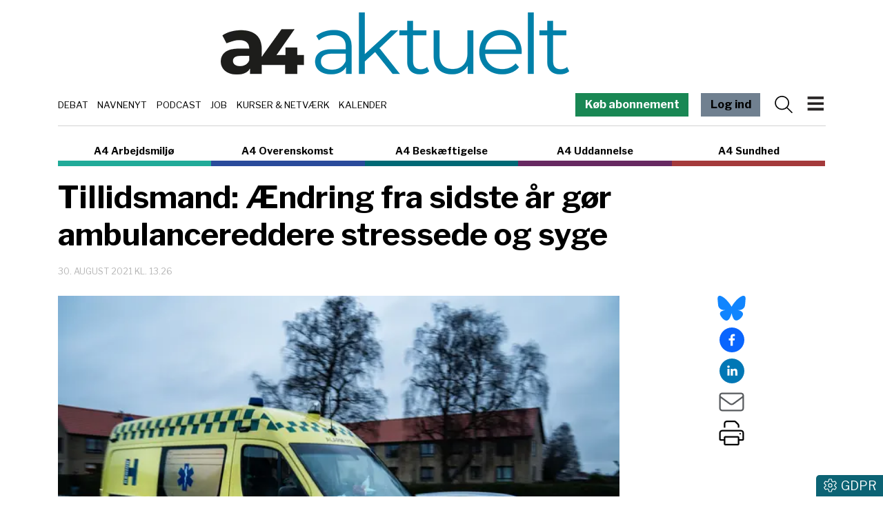

--- FILE ---
content_type: text/html; charset=utf-8
request_url: https://www.a4medier.dk/aktuelt/artikel/region-hovedstaden-goer-ambulancereddere-syge-og-stressede
body_size: 24303
content:
<!DOCTYPE html><html lang="da"><head><meta charSet="utf-8"/><meta name="viewport" content="width=device-width, initial-scale=1"/><link rel="preload" as="image" imageSrcSet="/_next/image?url=https%3A%2F%2Fadmin-a4.blizzload.com%2Fmedier%2Fartikler%2F186%2F186166%2FAmbulance_Region_Hovedstaden_Emil_Helms_Ritzau_Scanpix.jpg&amp;w=256&amp;q=75 256w, /_next/image?url=https%3A%2F%2Fadmin-a4.blizzload.com%2Fmedier%2Fartikler%2F186%2F186166%2FAmbulance_Region_Hovedstaden_Emil_Helms_Ritzau_Scanpix.jpg&amp;w=384&amp;q=75 384w, /_next/image?url=https%3A%2F%2Fadmin-a4.blizzload.com%2Fmedier%2Fartikler%2F186%2F186166%2FAmbulance_Region_Hovedstaden_Emil_Helms_Ritzau_Scanpix.jpg&amp;w=640&amp;q=75 640w, /_next/image?url=https%3A%2F%2Fadmin-a4.blizzload.com%2Fmedier%2Fartikler%2F186%2F186166%2FAmbulance_Region_Hovedstaden_Emil_Helms_Ritzau_Scanpix.jpg&amp;w=750&amp;q=75 750w, /_next/image?url=https%3A%2F%2Fadmin-a4.blizzload.com%2Fmedier%2Fartikler%2F186%2F186166%2FAmbulance_Region_Hovedstaden_Emil_Helms_Ritzau_Scanpix.jpg&amp;w=828&amp;q=75 828w, /_next/image?url=https%3A%2F%2Fadmin-a4.blizzload.com%2Fmedier%2Fartikler%2F186%2F186166%2FAmbulance_Region_Hovedstaden_Emil_Helms_Ritzau_Scanpix.jpg&amp;w=1080&amp;q=75 1080w, /_next/image?url=https%3A%2F%2Fadmin-a4.blizzload.com%2Fmedier%2Fartikler%2F186%2F186166%2FAmbulance_Region_Hovedstaden_Emil_Helms_Ritzau_Scanpix.jpg&amp;w=1200&amp;q=75 1200w, /_next/image?url=https%3A%2F%2Fadmin-a4.blizzload.com%2Fmedier%2Fartikler%2F186%2F186166%2FAmbulance_Region_Hovedstaden_Emil_Helms_Ritzau_Scanpix.jpg&amp;w=1920&amp;q=75 1920w, /_next/image?url=https%3A%2F%2Fadmin-a4.blizzload.com%2Fmedier%2Fartikler%2F186%2F186166%2FAmbulance_Region_Hovedstaden_Emil_Helms_Ritzau_Scanpix.jpg&amp;w=2048&amp;q=75 2048w, /_next/image?url=https%3A%2F%2Fadmin-a4.blizzload.com%2Fmedier%2Fartikler%2F186%2F186166%2FAmbulance_Region_Hovedstaden_Emil_Helms_Ritzau_Scanpix.jpg&amp;w=3840&amp;q=75 3840w" imageSizes="(max-width: 576px) 100vw, (max-width: 992px) 50vw, 33vw"/><link rel="stylesheet" href="/_next/static/chunks/65ce320977fdb695.css" data-precedence="next"/><link rel="stylesheet" href="/_next/static/chunks/d43ab978ac5b76ce.css" data-precedence="next"/><link rel="stylesheet" href="/_next/static/chunks/fc4dc377ddd976d6.css" data-precedence="next"/><link rel="stylesheet" href="/_next/static/chunks/9af6502381c1b0be.css" data-precedence="next"/><link rel="stylesheet" href="/_next/static/chunks/61793fc82e6fa77d.css" data-precedence="next"/><link rel="stylesheet" href="/_next/static/chunks/528fc8df933fd07c.css" data-precedence="next"/><link rel="preload" as="script" fetchPriority="low" href="/_next/static/chunks/4ca64cc97d54d4f7.js"/><script src="/_next/static/chunks/a50006419b4c369b.js" async=""></script><script src="/_next/static/chunks/86fcfd0e838d7acc.js" async=""></script><script src="/_next/static/chunks/83497c37111b02e0.js" async=""></script><script src="/_next/static/chunks/ac8ee320d11b16ff.js" async=""></script><script src="/_next/static/chunks/turbopack-b4a1d3763486f0e1.js" async=""></script><script src="/_next/static/chunks/ff1a16fafef87110.js" async=""></script><script src="/_next/static/chunks/6787b87ac6cda0c0.js" async=""></script><script src="/_next/static/chunks/2705c70e2571f7c3.js" async=""></script><script src="/_next/static/chunks/2efa44458d4d5e3f.js" async=""></script><script src="/_next/static/chunks/d72e56bee2712f37.js" async=""></script><script src="/_next/static/chunks/06031de563df1ec2.js" async=""></script><script src="/_next/static/chunks/b8cd3e4cd6b9612f.js" async=""></script><script src="/_next/static/chunks/457ba58251b8fe84.js" async=""></script><script src="/_next/static/chunks/1559ec792f008729.js" async=""></script><script src="/_next/static/chunks/454d005985c96143.js" async=""></script><script src="/_next/static/chunks/28c45cc3d4cf7fbb.js" async=""></script><script src="/_next/static/chunks/cd0627321720ec55.js" async=""></script><script src="/_next/static/chunks/7d355f6a22ac9516.js" async=""></script><link rel="preload" href="https://connect.facebook.net/en_US/sdk.js#xfbml=1&amp;version=v3.2" as="script"/><meta name="next-size-adjust" content=""/><title>Tillidsmand: Ændring fra sidste år gør ambulancereddere stressede og syge</title><meta name="description" content="Andreas Keil beskriver et dårligere arbejdsmiljø for akutberedskabet i Region Hovedstaden som følge af en praksisændring fra sidste år."/><meta name="robots" content="index, follow, nocache"/><link rel="canonical" href="https://www.a4medier.dk/aktuelt/artikel/region-hovedstaden-goer-ambulancereddere-syge-og-stressede"/><meta property="fb:app_id" content="967175096804604"/><meta property="og:title" content="Tillidsmand: Ændring fra sidste år gør ambulancereddere stressede og syge"/><meta property="og:description" content="Andreas Keil beskriver et dårligere arbejdsmiljø for akutberedskabet i Region Hovedstaden som følge af en praksisændring fra sidste år."/><meta property="og:url" content="https://www.a4medier.dk/aktuelt/artikel/region-hovedstaden-goer-ambulancereddere-syge-og-stressede"/><meta property="og:image" content="https://admin-a4.blizzload.com/medier/artikler/186/186166/Ambulance_Region_Hovedstaden_Emil_Helms_Ritzau_Scanpix.jpg"/><meta property="og:image:width" content="1650"/><meta property="og:image:height" content="1100"/><meta property="og:image:alt" content="Tillidsmand: Ændring fra sidste år gør ambulancereddere stressede og syge"/><meta property="og:type" content="article"/><meta property="article:published_time" content="2021-08-30T11:26:00.000Z"/><meta property="article:author" content="Andreas Keil, fællestillidsmand i Hovedstadens Beredskab"/><meta name="twitter:card" content="summary_large_image"/><meta name="twitter:title" content="Tillidsmand: Ændring fra sidste år gør ambulancereddere stressede og syge"/><meta name="twitter:description" content="Andreas Keil beskriver et dårligere arbejdsmiljø for akutberedskabet i Region Hovedstaden som følge af en praksisændring fra sidste år."/><meta name="twitter:image" content="https://admin-a4.blizzload.com/medier/artikler/186/186166/Ambulance_Region_Hovedstaden_Emil_Helms_Ritzau_Scanpix.jpg"/><meta name="twitter:image:width" content="1650"/><meta name="twitter:image:height" content="1100"/><meta name="twitter:image:alt" content="Tillidsmand: Ændring fra sidste år gør ambulancereddere stressede og syge"/><link rel="icon" href="/favicon.ico?favicon.beb878a9.ico" sizes="48x48" type="image/x-icon"/><script src="/_next/static/chunks/a6dad97d9634a72d.js" noModule=""></script><script data-cfasync="false" nonce="5ec8a566-9f71-4b7b-8ab5-446fe6fc3212">try{(function(w,d){!function(j,k,l,m){if(j.zaraz)console.error("zaraz is loaded twice");else{j[l]=j[l]||{};j[l].executed=[];j.zaraz={deferred:[],listeners:[]};j.zaraz._v="5874";j.zaraz._n="5ec8a566-9f71-4b7b-8ab5-446fe6fc3212";j.zaraz.q=[];j.zaraz._f=function(n){return async function(){var o=Array.prototype.slice.call(arguments);j.zaraz.q.push({m:n,a:o})}};for(const p of["track","set","debug"])j.zaraz[p]=j.zaraz._f(p);j.zaraz.init=()=>{var q=k.getElementsByTagName(m)[0],r=k.createElement(m),s=k.getElementsByTagName("title")[0];s&&(j[l].t=k.getElementsByTagName("title")[0].text);j[l].x=Math.random();j[l].w=j.screen.width;j[l].h=j.screen.height;j[l].j=j.innerHeight;j[l].e=j.innerWidth;j[l].l=j.location.href;j[l].r=k.referrer;j[l].k=j.screen.colorDepth;j[l].n=k.characterSet;j[l].o=(new Date).getTimezoneOffset();if(j.dataLayer)for(const t of Object.entries(Object.entries(dataLayer).reduce((u,v)=>({...u[1],...v[1]}),{})))zaraz.set(t[0],t[1],{scope:"page"});j[l].q=[];for(;j.zaraz.q.length;){const w=j.zaraz.q.shift();j[l].q.push(w)}r.defer=!0;for(const x of[localStorage,sessionStorage])Object.keys(x||{}).filter(z=>z.startsWith("_zaraz_")).forEach(y=>{try{j[l]["z_"+y.slice(7)]=JSON.parse(x.getItem(y))}catch{j[l]["z_"+y.slice(7)]=x.getItem(y)}});r.referrerPolicy="origin";r.src="/cdn-cgi/zaraz/s.js?z="+btoa(encodeURIComponent(JSON.stringify(j[l])));q.parentNode.insertBefore(r,q)};["complete","interactive"].includes(k.readyState)?zaraz.init():j.addEventListener("DOMContentLoaded",zaraz.init)}}(w,d,"zarazData","script");window.zaraz._p=async d$=>new Promise(ea=>{if(d$){d$.e&&d$.e.forEach(eb=>{try{const ec=d.querySelector("script[nonce]"),ed=ec?.nonce||ec?.getAttribute("nonce"),ee=d.createElement("script");ed&&(ee.nonce=ed);ee.innerHTML=eb;ee.onload=()=>{d.head.removeChild(ee)};d.head.appendChild(ee)}catch(ef){console.error(`Error executing script: ${eb}\n`,ef)}});Promise.allSettled((d$.f||[]).map(eg=>fetch(eg[0],eg[1])))}ea()});zaraz._p({"e":["(function(w,d){})(window,document)"]});})(window,document)}catch(e){throw fetch("/cdn-cgi/zaraz/t"),e;};</script></head><body class="libre_franklin_402acfd4-module__Q9Sd4a__variable"><div hidden=""><!--$--><!--/$--></div><noscript><iframe src="https://www.googletagmanager.com/ns.html?id=GTM-WRTQHDK" height="0" width="0" style="display:none;visibility:hidden"></iframe></noscript><div class="container pt-2 pt-lg-3 header-module-scss-module__9Iaglq__headerContainer"><div class="header-module-scss-module__9Iaglq__logoWrapper"><a href="/aktuelt"><img alt="A4 Aktuelt" loading="lazy" width="505" height="90" decoding="async" data-nimg="1" class="img-fluid" style="color:transparent" srcSet="/_next/image?url=%2F_next%2Fstatic%2Fmedia%2Faktuelt.0cb7ae3f.png&amp;w=640&amp;q=75 1x, /_next/image?url=%2F_next%2Fstatic%2Fmedia%2Faktuelt.0cb7ae3f.png&amp;w=1080&amp;q=75 2x" src="/_next/image?url=%2F_next%2Fstatic%2Fmedia%2Faktuelt.0cb7ae3f.png&amp;w=1080&amp;q=75"/></a></div><div class="header-module-scss-module__9Iaglq__temaOgMenuWrapper d-print-none"><div class="header-module-scss-module__9Iaglq__kategorierlinje"><div><a href="/debat">Debat</a></div><div><a href="/navnenyt">Navnenyt</a></div><div><a href="/podcast">Podcast</a></div><div><a href="/job">Job</a></div><div><a href="/agenda">Kurser &amp; Netværk</a></div><div><a href="/kalender">Kalender</a></div></div><nav class="navbar header-module-scss-module__9Iaglq__navbar"><a class="farvetknap-module-scss-module__rObjAG__farvetKnap d-none d-lg-block me-3 text-white" style="background-color:rgb(25, 135, 84)" href="/aktuelt/bliv-abonnent">Køb abonnement</a><a class="farvetknap-module-scss-module__rObjAG__farvetKnap d-none d-lg-block me-2 me-lg-3" style="background-color:slategray" href="/aktuelt/login">Log ind</a><svg data-prefix="fal" data-icon="magnifying-glass" class="svg-inline--fa fa-magnifying-glass me-2 header-module-scss-module__9Iaglq__menuIcon" role="img" viewBox="0 0 512 512" aria-hidden="true"><path fill="currentColor" d="M384 208a176 176 0 1 0 -352 0 176 176 0 1 0 352 0zM343.3 366C307 397.2 259.7 416 208 416 93.1 416 0 322.9 0 208S93.1 0 208 0 416 93.1 416 208c0 51.7-18.8 99-50 135.3L507.3 484.7c6.2 6.2 6.2 16.4 0 22.6s-16.4 6.2-22.6 0L343.3 366z"></path></svg><button class="navbar-toggler header-module-scss-module__9Iaglq__navbarToggler" type="button"><img alt="Menu" loading="lazy" width="273" height="328" decoding="async" data-nimg="1" class="header-module-scss-module__9Iaglq__burgerIcon" style="color:transparent" src="/_next/static/media/burger.bb9b7517.svg"/></button><div class="offcanvas offcanvas-end " tabindex="-1" id="offcanvasNavbar" aria-labelledby="offcanvasNavbarLabel"><div class="offcanvas-header"><a class="nav-link" href="/aktuelt"><img alt="A4 Aktuelt" loading="lazy" width="247" height="44" decoding="async" data-nimg="1" class="img-fluid" style="color:transparent" srcSet="/_next/image?url=%2F_next%2Fstatic%2Fmedia%2Faktuelt.4310b8fb.png&amp;w=256&amp;q=75 1x, /_next/image?url=%2F_next%2Fstatic%2Fmedia%2Faktuelt.4310b8fb.png&amp;w=640&amp;q=75 2x" src="/_next/image?url=%2F_next%2Fstatic%2Fmedia%2Faktuelt.4310b8fb.png&amp;w=640&amp;q=75"/></a><button type="button" class="btn-close" aria-label="Close"></button></div><div class="offcanvas-body"><ul class="navbar-nav justify-content-end flex-grow-1 pe-3"><li class="nav-item header-module-scss-module__9Iaglq__kategorilabel">HOVEDMENU</li><li class="nav-item header-module-scss-module__9Iaglq__statiske"><a class="nav-link" href="/aktuelt/login"><svg data-prefix="fal" data-icon="right-to-bracket" class="svg-inline--fa fa-right-to-bracket text-muted me-2" role="img" viewBox="0 0 512 512" aria-hidden="true"><path fill="currentColor" d="M201 95L345 239c9.4 9.4 9.4 24.6 0 33.9L201 417c-6.9 6.9-17.2 8.9-26.2 5.2S160 409.7 160 400l0-80-112 0c-26.5 0-48-21.5-48-48l0-32c0-26.5 21.5-48 48-48l112 0 0-80c0-9.7 5.8-18.5 14.8-22.2S194.1 88.2 201 95zm-9 285.7L316.7 256 192 131.3 192 208c0 8.8-7.2 16-16 16L48 224c-8.8 0-16 7.2-16 16l0 32c0 8.8 7.2 16 16 16l128 0c8.8 0 16 7.2 16 16l0 76.7zM336 448l80 0c35.3 0 64-28.7 64-64l0-256c0-35.3-28.7-64-64-64l-80 0c-8.8 0-16-7.2-16-16s7.2-16 16-16l80 0c53 0 96 43 96 96l0 256c0 53-43 96-96 96l-80 0c-8.8 0-16-7.2-16-16s7.2-16 16-16z"></path></svg>Log ind</a></li><li class="nav-item header-module-scss-module__9Iaglq__statiske"><a class="nav-link" href="/om">Om A4 Medier</a></li><li class="nav-item header-module-scss-module__9Iaglq__statiske"><a class="nav-link" href="/nyhedsbrev">Tilmeld nyhedsbrev</a></li><li class="nav-item header-module-scss-module__9Iaglq__statiske"><a class="nav-link" href="/kontakt">Kontakt os</a></li><li class="nav-item"><hr/></li><li class="nav-item header-module-scss-module__9Iaglq__kategorilabel">INDHOLD OG TILBUD</li><li class="nav-item header-module-scss-module__9Iaglq__statiske"><a class="nav-link" href="/agenda"><div>Kurser og netværk</div></a></li><li class="nav-item header-module-scss-module__9Iaglq__statiske"><a class="nav-link" href="/job"><div>Jobannoncer</div></a></li><li class="nav-item header-module-scss-module__9Iaglq__statiske"><a class="nav-link" href="/podcast"><div>Podcast:<br />Fagbevægelsen uden filter</div></a></li><li class="nav-item header-module-scss-module__9Iaglq__statiske"><a class="nav-link" href="/debat"><div>Debat</div></a></li><li class="nav-item header-module-scss-module__9Iaglq__statiske"><a class="nav-link" href="/navnenyt"><div>Navnenyt</div></a></li><li class="nav-item header-module-scss-module__9Iaglq__statiske"><a class="nav-link" href="/kalender"><div>Kalender</div></a></li><li class="nav-item header-module-scss-module__9Iaglq__statiske"><a class="nav-link" href="/annoncer"><div>Annoncér hos os</div></a></li><li class="nav-item header-module-scss-module__9Iaglq__statiske"><a href="https://www.aaretstr.dk" class="nav-link">Årets TR 2025</a></li><li class="nav-item header-module-scss-module__9Iaglq__statiske"><a class="nav-link" href="/overenskomst/top100"><div>Magtens Top 100</div></a></li><li class="nav-item"><hr/></li><li class="nav-item header-module-scss-module__9Iaglq__kategorilabel">PRAKTISK INFO</li><li class="nav-item header-module-scss-module__9Iaglq__statiske"><a class="nav-link" href="/priser">Priser og abonnement</a></li><li class="nav-item header-module-scss-module__9Iaglq__statiske"><a class="nav-link" href="/abonnementsbetingelser">Abonnementsbetingelser</a></li><li class="nav-item header-module-scss-module__9Iaglq__statiske"><a class="nav-link" href="/forretningsbetingelser">Forretningsbetingelser</a></li><li class="nav-item"><hr/></li><li class="py-2 header-module-scss-module__9Iaglq__statiske"><a class="farvetknap-module-scss-module__rObjAG__farvetKnap " style="background-color:rgb(25, 135, 84)" href="/aktuelt/bliv-abonnent">Køb abonnement</a></li><li class="nav-item"><hr/></li><li class="nav-item header-module-scss-module__9Iaglq__kategorilabel">A4 NICHER</li><li class="nav-item header-module-scss-module__9Iaglq__menukategorier"><div><a class="nav-link" href="/aktuelt">A4 Aktuelt</a></div></li><li class="nav-item header-module-scss-module__9Iaglq__menukategorier"><div><a class="nav-link" href="/arbejdsmiljoe">A4 Arbejdsmiljø</a></div></li><li class="nav-item header-module-scss-module__9Iaglq__menukategorier"><div><a class="nav-link" href="/overenskomst">A4 Overenskomst</a></div></li><li class="nav-item header-module-scss-module__9Iaglq__menukategorier"><div><a class="nav-link" href="/beskaeftigelse">A4 Beskæftigelse</a></div></li><li class="nav-item header-module-scss-module__9Iaglq__menukategorier"><div><a class="nav-link" href="/uddannelse">A4 Uddannelse</a></div></li><li class="nav-item header-module-scss-module__9Iaglq__menukategorier"><div><a class="nav-link" href="/sundhed">A4 Sundhed</a></div></li><li class="nav-item"><hr/></li></ul><div class="adresse-module-scss-module__FR_Bmq__adresse"><div class="adresse-module-scss-module__FR_Bmq__navn">A4 Medier</div><p>Vesterbrogade 67, 2.th<br/>1620 København V</p></div></div></div></nav></div></div><div class="container d-print-none"><div class="sitelinje-module-scss-module__NuLAsW__sitelinje "><div class="sitelinje-module-scss-module__NuLAsW__item" style="border-bottom-color:rgb(33, 171, 153)"><a href="/arbejdsmiljoe">A4 Arbejdsmiljø</a></div><div class="sitelinje-module-scss-module__NuLAsW__item" style="border-bottom-color:rgb(42, 75, 155)"><a href="/overenskomst">A4 Overenskomst</a></div><div class="sitelinje-module-scss-module__NuLAsW__item" style="border-bottom-color:rgb(0, 105, 117)"><a href="/beskaeftigelse">A4 Beskæftigelse</a></div><div class="sitelinje-module-scss-module__NuLAsW__item" style="border-bottom-color:rgb(103, 41, 97)"><a href="/uddannelse">A4 Uddannelse</a></div><div class="sitelinje-module-scss-module__NuLAsW__item" style="border-bottom-color:rgb(164, 58, 59)"><a href="/sundhed">A4 Sundhed</a></div></div><a class="farvetknap-module-scss-module__rObjAG__farvetKnap d-block d-lg-none me-3 w-100 mb-2" style="background-color:rgb(25, 135, 84)" href="/aktuelt/bliv-abonnent">Køb abonnement</a></div><main><div class="container position-relative pb-3"><div class="skyannoncer-module-scss-module__XRAZpa__venstreWrapper skyannoncer-module-scss-module__XRAZpa__skyContainer" id="skyvenstre"><div class="skyannoncer-module-scss-module__XRAZpa__lodretOuter"><div class="skyannoncer-module-scss-module__XRAZpa__lodretInner"></div></div></div><section><script type="application/ld+json">{"@context":"http://schema.org","@id":"https://www.a4medier.dk","@type":"Organization","name":"A4 Medier","url":"https://www.a4medier.dk/","address":{"@type":"PostalAddress","addressCountry":"DK","addressLocality":"København V","streetAddress":"Versterbrogade 67, 2. th","postalCode":"1620"},"alternateName":"A4 Aktuelt","description":"Vi er et hurtigtvoksende mediehus på Vesterbro med speciale i journalistik om arbejdsmarkedet.","foundingLocation":"Copenhagen, Denmark","image":{"@type":"ImageObject","url":"https://www.a4medier.dk/images/social/top-billede.jpg","height":"1400","width":"673"},"logo":{"@type":"ImageObject","url":"https://www.a4medier.dk/images/social/top-billede.png"},"sameAs":"https://www.a4medier.dk/"}</script><script type="application/ld+json">{"@context":"https://schema.org","@type":"WebSite","name":"A4 Aktuelt","url":"https://www.a4medier.dk","potentialAction":{"@type":"SearchAction","target":"https://www.a4medier.dk/soeg/{query}","query-input":"required name=query"},"countryOfOrigin":"Denmark","copyrightHolder":{"@id":"https://www.a4medier.dk"}}</script><script type="application/ld+json">{"@context":"https://schema.org","@type":"NewsArticle","author":{"@type":"Person","name":"Andreas Keil, fællestillidsmand i Hovedstadens Beredskab"},"mainEntityOfPage":{"@type":"WebPage","@id":"https://www.a4medier.dk/aktuelt/artikel/region-hovedstaden-goer-ambulancereddere-syge-og-stressede"},"headline":"Tillidsmand: Ændring fra sidste år gør ambulancereddere stressede og syge","name":"Tillidsmand: Ændring fra sidste år gør ambulancereddere stressede og syge","image":{"@type":"ImageObject","url":"https://admin-a4.blizzload.com/medier/artikler/186166/Ambulance_Region_Hovedstaden_Emil_Helms_Ritzau_Scanpix.jpg"},"inLanguage":"da","datePublished":"2021-08-30T11:26:00.000Z","dateModified":"2021-08-30T11:26:00.000Z","publisher":{"@id":"https://www.a4medier.dk"},"copyrightHolder":{"@id":"https://www.a4medier.dk"},"creator":{"@id":"https://www.a4medier.dk"},"description":"Andreas Keil beskriver et dårligere arbejdsmiljø for akutberedskabet i Region Hovedstaden som følge af en praksisændring fra sidste år.","url":"https://www.a4medier.dk/aktuelt/artikel/region-hovedstaden-goer-ambulancereddere-syge-og-stressede"}</script></section><h1>Tillidsmand: Ændring fra sidste år gør ambulancereddere stressede og syge</h1><div class="my-3"><div class="datolinje-module-scss-module__09EMJW__datolinje"><div class="datolinje-module-scss-module__09EMJW__dato">30. august 2021 kl. 13.26</div></div></div><div class="layout-module-scss-module__j4BcgG__contentWrapper"><div class="layout-module-scss-module__j4BcgG__social"><div class="social-module-scss-module__VNr1na__socialWrapper"><div><a href="https://bsky.app/intent/compose?text=Tillidsmand%3A%20%C3%86ndring%20fra%20sidste%20%C3%A5r%20g%C3%B8r%20ambulancereddere%20stressede%20og%20syge%20https%3A%2F%2Fwww.a4medier.dk%2Faktuelt%2Fartikel%2Fregion-hovedstaden-goer-ambulancereddere-syge-og-stressede" target="_blank" rel="noopener noreferrer"><svg data-prefix="fab" data-icon="bluesky" class="svg-inline--fa fa-bluesky social-module-scss-module__VNr1na__blueSky fa-2x" role="img" viewBox="0 0 576 512" aria-hidden="true"><path fill="currentColor" d="M407.8 294.7c-3.3-.4-6.7-.8-10-1.3 3.4 .4 6.7 .9 10 1.3zM288 227.1C261.9 176.4 190.9 81.9 124.9 35.3 61.6-9.4 37.5-1.7 21.6 5.5 3.3 13.8 0 41.9 0 58.4S9.1 194 15 213.9c19.5 65.7 89.1 87.9 153.2 80.7 3.3-.5 6.6-.9 10-1.4-3.3 .5-6.6 1-10 1.4-93.9 14-177.3 48.2-67.9 169.9 120.3 124.6 164.8-26.7 187.7-103.4 22.9 76.7 49.2 222.5 185.6 103.4 102.4-103.4 28.1-156-65.8-169.9-3.3-.4-6.7-.8-10-1.3 3.4 .4 6.7 .9 10 1.3 64.1 7.1 133.6-15.1 153.2-80.7 5.9-19.9 15-138.9 15-155.5s-3.3-44.7-21.6-52.9c-15.8-7.1-40-14.9-103.2 29.8-66.1 46.6-137.1 141.1-163.2 191.8z"></path></svg></a></div><div><button quote="Tillidsmand: Ændring fra sidste år gør ambulancereddere stressede og syge" class="react-share__ShareButton" style="background-color:transparent;border:none;padding:0;font:inherit;color:inherit;cursor:pointer"><svg viewBox="0 0 64 64" width="36" height="36"><circle cx="32" cy="32" r="32" fill="#0965FE"></circle><path d="M34.1,47V33.3h4.6l0.7-5.3h-5.3v-3.4c0-1.5,0.4-2.6,2.6-2.6l2.8,0v-4.8c-0.5-0.1-2.2-0.2-4.1-0.2 c-4.1,0-6.9,2.5-6.9,7V28H24v5.3h4.6V47H34.1z" fill="white"></path></svg></button></div><div><button quote="Tillidsmand: Ændring fra sidste år gør ambulancereddere stressede og syge" class="react-share__ShareButton" style="background-color:transparent;border:none;padding:0;font:inherit;color:inherit;cursor:pointer"><svg viewBox="0 0 64 64" width="36" height="36"><circle cx="32" cy="32" r="32" fill="#0077B5"></circle><path d="M20.4,44h5.4V26.6h-5.4V44z M23.1,18c-1.7,0-3.1,1.4-3.1,3.1c0,1.7,1.4,3.1,3.1,3.1 c1.7,0,3.1-1.4,3.1-3.1C26.2,19.4,24.8,18,23.1,18z M39.5,26.2c-2.6,0-4.4,1.4-5.1,2.8h-0.1v-2.4h-5.2V44h5.4v-8.6 c0-2.3,0.4-4.5,3.2-4.5c2.8,0,2.8,2.6,2.8,4.6V44H46v-9.5C46,29.8,45,26.2,39.5,26.2z" fill="white"></path></svg></button></div><div><a href="mailto:?subject=Tillidsmand: Ændring fra sidste år gør ambulancereddere stressede og syge&amp;body=https://www.a4medier.dk/aktuelt/artikel/region-hovedstaden-goer-ambulancereddere-syge-og-stressede"><svg data-prefix="fal" data-icon="envelope" class="svg-inline--fa fa-envelope text-muted fa-2x" role="img" viewBox="0 0 512 512" aria-hidden="true"><path fill="currentColor" d="M0 122.5l0-2.5 .1 0C1.3 88.9 27 64 58.5 64l395 0c31.5 0 57.1 24.9 58.4 56l.1 0 0 264c0 35.3-28.7 64-64 64L64 448c-35.3 0-64-28.7-64-64L0 122.5zm480 53.1L303.3 305.1c-28.2 20.6-66.5 20.6-94.6 0L32 175.6 32 384c0 17.7 14.3 32 32 32l384 0c17.7 0 32-14.3 32-32l0-208.4zm0-53.1c0-14.6-11.9-26.5-26.5-26.5l-395 0c-14.6 0-26.5 11.9-26.5 26.5 0 8.4 4 16.4 10.8 21.4L227.6 279.3c16.9 12.4 39.9 12.4 56.8 0L469.2 143.8c6.8-5 10.8-12.9 10.8-21.4z"></path></svg></a></div><div><svg data-prefix="fal" data-icon="print" class="svg-inline--fa fa-print pointer fa-2x" role="img" viewBox="0 0 512 512" aria-hidden="true"><path fill="currentColor" d="M384 106.5c0-8.5-3.4-16.6-9.4-22.6L332.1 41.4c-6-6-14.1-9.4-22.6-9.4L160 32c-17.7 0-32 14.3-32 32l0 80-32 0 0-80c0-35.3 28.7-64 64-64L309.5 0c17 0 33.3 6.7 45.3 18.7l42.5 42.5c12 12 18.7 28.3 18.7 45.3l0 37.5-32 0 0-37.5zM448 224L64 224c-17.7 0-32 14.3-32 32l0 128 64 0 0-32c0-17.7 14.3-32 32-32l256 0c17.7 0 32 14.3 32 32l0 32 64 0 0-128c0-17.7-14.3-32-32-32zM416 416l0 64c0 17.7-14.3 32-32 32l-256 0c-17.7 0-32-14.3-32-32l0-64-64 0c-17.7 0-32-14.3-32-32L0 256c0-35.3 28.7-64 64-64l384 0c35.3 0 64 28.7 64 64l0 128c0 17.7-14.3 32-32 32l-64 0zM128 352l0 128 256 0 0-128-256 0zm288-80a16 16 0 1 1 32 0 16 16 0 1 1 -32 0z"></path></svg></div></div></div><div class="layout-module-scss-module__j4BcgG__indhold"><article><div class="artikelboks-module-scss-module__-shmIG__imageWrapper" style="padding-bottom:66.66666666666666%;border-bottom:none"><img alt="" decoding="async" data-nimg="fill" class="img-fluid artikelboks-module-scss-module__-shmIG__image" style="position:absolute;height:100%;width:100%;left:0;top:0;right:0;bottom:0;color:transparent;background-size:cover;background-position:50% 50%;background-repeat:no-repeat;background-image:url(&quot;data:image/svg+xml;charset=utf-8,%3Csvg xmlns=&#x27;http://www.w3.org/2000/svg&#x27; %3E%3Cfilter id=&#x27;b&#x27; color-interpolation-filters=&#x27;sRGB&#x27;%3E%3CfeGaussianBlur stdDeviation=&#x27;20&#x27;/%3E%3CfeColorMatrix values=&#x27;1 0 0 0 0 0 1 0 0 0 0 0 1 0 0 0 0 0 100 -1&#x27; result=&#x27;s&#x27;/%3E%3CfeFlood x=&#x27;0&#x27; y=&#x27;0&#x27; width=&#x27;100%25&#x27; height=&#x27;100%25&#x27;/%3E%3CfeComposite operator=&#x27;out&#x27; in=&#x27;s&#x27;/%3E%3CfeComposite in2=&#x27;SourceGraphic&#x27;/%3E%3CfeGaussianBlur stdDeviation=&#x27;20&#x27;/%3E%3C/filter%3E%3Cimage width=&#x27;100%25&#x27; height=&#x27;100%25&#x27; x=&#x27;0&#x27; y=&#x27;0&#x27; preserveAspectRatio=&#x27;none&#x27; style=&#x27;filter: url(%23b);&#x27; href=&#x27;[data-uri]&#x27;/%3E%3C/svg%3E&quot;)" sizes="(max-width: 576px) 100vw, (max-width: 992px) 50vw, 33vw" srcSet="/_next/image?url=https%3A%2F%2Fadmin-a4.blizzload.com%2Fmedier%2Fartikler%2F186%2F186166%2FAmbulance_Region_Hovedstaden_Emil_Helms_Ritzau_Scanpix.jpg&amp;w=256&amp;q=75 256w, /_next/image?url=https%3A%2F%2Fadmin-a4.blizzload.com%2Fmedier%2Fartikler%2F186%2F186166%2FAmbulance_Region_Hovedstaden_Emil_Helms_Ritzau_Scanpix.jpg&amp;w=384&amp;q=75 384w, /_next/image?url=https%3A%2F%2Fadmin-a4.blizzload.com%2Fmedier%2Fartikler%2F186%2F186166%2FAmbulance_Region_Hovedstaden_Emil_Helms_Ritzau_Scanpix.jpg&amp;w=640&amp;q=75 640w, /_next/image?url=https%3A%2F%2Fadmin-a4.blizzload.com%2Fmedier%2Fartikler%2F186%2F186166%2FAmbulance_Region_Hovedstaden_Emil_Helms_Ritzau_Scanpix.jpg&amp;w=750&amp;q=75 750w, /_next/image?url=https%3A%2F%2Fadmin-a4.blizzload.com%2Fmedier%2Fartikler%2F186%2F186166%2FAmbulance_Region_Hovedstaden_Emil_Helms_Ritzau_Scanpix.jpg&amp;w=828&amp;q=75 828w, /_next/image?url=https%3A%2F%2Fadmin-a4.blizzload.com%2Fmedier%2Fartikler%2F186%2F186166%2FAmbulance_Region_Hovedstaden_Emil_Helms_Ritzau_Scanpix.jpg&amp;w=1080&amp;q=75 1080w, /_next/image?url=https%3A%2F%2Fadmin-a4.blizzload.com%2Fmedier%2Fartikler%2F186%2F186166%2FAmbulance_Region_Hovedstaden_Emil_Helms_Ritzau_Scanpix.jpg&amp;w=1200&amp;q=75 1200w, /_next/image?url=https%3A%2F%2Fadmin-a4.blizzload.com%2Fmedier%2Fartikler%2F186%2F186166%2FAmbulance_Region_Hovedstaden_Emil_Helms_Ritzau_Scanpix.jpg&amp;w=1920&amp;q=75 1920w, /_next/image?url=https%3A%2F%2Fadmin-a4.blizzload.com%2Fmedier%2Fartikler%2F186%2F186166%2FAmbulance_Region_Hovedstaden_Emil_Helms_Ritzau_Scanpix.jpg&amp;w=2048&amp;q=75 2048w, /_next/image?url=https%3A%2F%2Fadmin-a4.blizzload.com%2Fmedier%2Fartikler%2F186%2F186166%2FAmbulance_Region_Hovedstaden_Emil_Helms_Ritzau_Scanpix.jpg&amp;w=3840&amp;q=75 3840w" src="/_next/image?url=https%3A%2F%2Fadmin-a4.blizzload.com%2Fmedier%2Fartikler%2F186%2F186166%2FAmbulance_Region_Hovedstaden_Emil_Helms_Ritzau_Scanpix.jpg&amp;w=3840&amp;q=75"/></div><div class="artikel-module-scss-module__WtESVG__caption"><span class="artikel-module-scss-module__WtESVG__fotoskiller"> <!-- -->|<!-- --> </span><span class="artikel-module-scss-module__WtESVG__fotomarkering">Foto: </span>Emil Helms/Ritzau Scanpix</div><div class="py-2 mb-2 text-small fst-italic">Dette er et debatindlæg. Det er udtryk for skribentens holdning. Læs A4 Mediers regler for og krav til debatindlæg <a href="/debatregler">her</a>. Du er velkommen til at deltage i debatten - send dit indlæg til<!-- --> <a href="mailto:debat@a4medier.dk">debat@a4medier.dk</a>.</div><div class="artikel-module-scss-module__WtESVG__manchet">Andreas Keil beskriver et dårligere arbejdsmiljø for akutberedskabet i Region Hovedstaden som følge af en praksisændring fra sidste år.</div><div class="artikel-module-scss-module__WtESVG__byline"><div class="artikel-module-scss-module__WtESVG__forfatter"><span class="artikel-module-scss-module__WtESVG__af">Af:</span> <!-- -->Andreas Keil, fællestillidsmand i Hovedstadens Beredskab</div></div><div><div class="artikel-module-scss-module__WtESVG__broed"><p><strong>N&#197;R EN AMBULANCE</strong> bliver kaldt ud p&#229; en opgave, har det altid foreg&#229;et ved et udkald med en hyletone og en kort verbal besked om, hvor ambulancen skal k&#248;re hen, og hvad patienten fejler.</p>
<p>Men i 2020 fjernede akutberedskabet i Region Hovedstaden den mundtlige orientering og gik over til udelukkende at benytte et toneudkald.</p>
<p><strong>L&#198;S OGS&#197;: <a href="https://www.a4arbejdsliv.dk/artikel/hovedstadens-beredskab-taber-udbud-foa-kan-miste-hundredvis-af-medlemmer-til-3f" target="_blank" rel="noopener">Hovedstadens Beredskab taber udbud: FOA kan miste hundredvis af medlemmer til 3F</a></strong></p>
<p>Ambulanceredderne kan p&#229; tonen ikke h&#248;re, om der er tale om en udrykning eller ej, de ved ikke hvad patienten fejler, eller hvor de skal k&#248;re hen.</p>
<p>Disse informationer er i forhold til den mentale forberedelse utrolig vigtige for redderne, og derfor er det meget vigtigt at modtage disse informationer s&#229; tidligt som muligt i forl&#248;bet.</p>
<div class="mceTmpl">
<blockquote style="display: inline-block;" class="citat">Det er meget &#230;rgerligt og beklageligt at borgerne i Region Hovedstaden har f&#229;et langsommere hj&#230;lp efter indf&#248;rslen af denne procedure, og det kan heller ikke v&#230;re tilfredsstillende for regionen selv<br />
<div class="quoted">Andreas Keil, f&#230;llestillidsmand i Hovedstadens Beredskab</div>
</blockquote>
<p><span style="font-size: 1em;">Akutberedskabet har selv udarbejdet og indf&#248;rt en instruks for udkald til ambulancerne, som indeholder et auditivt udkald og en mundtlig orientering, men den valgte akutberedskabet i Region Hovedstaden at fravige i 2020, selvom n&#230;ste revision f&#248;rst skulle ske 30. april 2021.</span></p>
</div>
<p>Akutberedskabet begrunder deres valg af ny procedure med, at &#8220;Hensigten med de automatiske udkald er at sikre borgerne hurtig hj&#230;lp, s&#229;dan s&#229; udkaldet ikke er afh&#230;ngig af, om en dispatch har tid til at lave et mundligt udkald&#8221;.</p>
<p>Udfordringen er bare, at responstiderne i Region Hovedstaden er blevet d&#229;rligere, efter man har indf&#248;rt denne procedure; helt pr&#230;cist var responstiderne d&#229;rligere i tre ud af fire kvartaler i 2020 i forhold til &#229;ret f&#248;r i 2019, og jeg mener, det er meget &#230;rgerligt og beklageligt, at borgerne i Region Hovedstaden har f&#229;et langsommere hj&#230;lp efter indf&#248;rslen af denne procedure, og det kan heller ikke v&#230;re tilfredsstillende for regionen selv.</p>
<p><strong>L&#198;S OGS&#197;: <a href="https://www.a4arbejdsliv.dk/artikel/falck-region-midtjylland-3f-foa" target="_blank" rel="noopener">Region vil selv st&#229; for ambulancedrift: Utilfredse ambulancereddere tvinges ned i l&#248;n</a></strong></p>
<p>Ligeledes stresser den nye procedure ambulanceredderne i stor grad. Som f&#230;llestillidsmand har jeg modtaget mange henvendelser fra kolleger, som fort&#230;ller, at de om natten dr&#248;mmer om toneudkaldet, at de h&#248;rer hyletonen, n&#229;r de har fri og at det stresser dem i h&#248;j grad, at de ved udkald ikke ved, hvor de skal k&#248;re til, n&#229;r de l&#248;ber mod ambulancen.</p>
<p>Flere har f&#229;et stress og sover d&#229;rligt, nogle er begyndt til psykolog og andre har m&#229;ttet sygemelde sig.</p>
<p>Ambulanceredderne i Hovedstaden har i forvejen et meget h&#229;rdt arbejdsmilj&#248;, og denne procedure presser dem yderligere.</p>
<div class="mceTmpl">
<blockquote style="display: inline-block;" class="citat">Akutberedskabet i Region Hovedstaden siger officielt, at de har meget fokus p&#229; medarbejdernes trivsel og arbejdsforhold, men vi oplever desv&#230;rre det modsatte<br />
<div class="quoted">Andreas Keil, f&#230;llestillidsmand i Hovedstadens Beredskab</div>
</blockquote>
<p><span style="font-size: 1em;">Akutberedskabet i Region Hovedstaden siger officielt, at de har meget fokus p&#229; medarbejdernes trivsel og arbejdsforhold, men vi oplever desv&#230;rre det modsatte.</span></p>
</div>
<p>N&#229;r vi som faglige repr&#230;sentanter henvender os til akutberedskabet i forhold til arbejdsmilj&#248;udfordringer, bliver vi ofte henvist til de forskellige underleverand&#248;rer, grundet de har ansvaret for arbejdsmilj&#248;et i den enkelte virksomhed.<br />Men det er utrolig sv&#230;rt for den enkelte ambulanceleverand&#248;r at skabe et godt arbejdsklima for sine medarbejdere, n&#229;r akutberedskabet i Region Hovedstaden s&#230;tter s&#229; sv&#230;re rammer i forhold til ambulancedriften.</p>
<p>Der er nationalt en generel reddermangel, men det er vores klare indtryk, at Region Hovedstaden har de st&#248;rste udfordringer grundet de meget h&#229;rde betingelser, akutberedskabet i regionen tilbyder redderne.</p>
<p>Vi har som ansvarlig faglig arbejdspladsklub udvist rettidig omhu og flere gange hejst det r&#248;de flag over for Region Hovedstaden; det har vi gjort med skriftlige henvendelser og ved foretr&#230;de for Sundhedsudvalget, men desv&#230;rre er reelle forandringer udeblevet, og vi er bekymrede for fremtiden.</p>
<p>Vi finder det ligeledes bem&#230;rkelsesv&#230;rdigt, at man &#229;benbart udfaser en instruks/procedure uden at have en ny klar?</p>
<p>Vores klare anbefaling er, at akutberedskabet skal genindf&#248;re den verbale orientering ved opgaveudkald, s&#229; vi igen kan f&#229; bedre responstider og raske reddere.</p></div></div><div class="py-2 mb-2 text-small fst-italic">Deltag i debatten - send dit indlæg på maks. 600 ord til<!-- --> <a href="mailto:debat@a4medier.dk">debat@a4medier.dk</a>.</div></article></div><div class="pt-3 mt-2 border-top d-print-none"><h4 class="mb-3">Mere fra <!-- -->A4 Aktuelt</h4><div class="artiklergrid-module-scss-module__N__StG__artiklerGrid"><div class="card pb-3 mb-3 artikelboks-module-scss-module__-shmIG__artikelCard false"><a href="/aktuelt/artikel/foerste-gang-nogensinde-ny-brancheoverenskomst-for-fysioterapeuter-forhandles-efter-nytaar"><div class="artikelboks-module-scss-module__-shmIG__imageWrapper" style="padding-bottom:66.66666666666667%;border-bottom:4px solid rgb(44, 125, 166)"><img alt="" loading="lazy" decoding="async" data-nimg="fill" class="img-fluid artikelboks-module-scss-module__-shmIG__image" style="position:absolute;height:100%;width:100%;left:0;top:0;right:0;bottom:0;color:transparent" sizes="(max-width: 576px) 100vw, (max-width: 992px) 50vw, 33vw" srcSet="/_next/image?url=https%3A%2F%2Fadmin-a4.blizzload.com%2Fmedier%2Fartikler%2F198%2F198399%2Fudklip-medium_32.png&amp;w=256&amp;q=75 256w, /_next/image?url=https%3A%2F%2Fadmin-a4.blizzload.com%2Fmedier%2Fartikler%2F198%2F198399%2Fudklip-medium_32.png&amp;w=384&amp;q=75 384w, /_next/image?url=https%3A%2F%2Fadmin-a4.blizzload.com%2Fmedier%2Fartikler%2F198%2F198399%2Fudklip-medium_32.png&amp;w=640&amp;q=75 640w, /_next/image?url=https%3A%2F%2Fadmin-a4.blizzload.com%2Fmedier%2Fartikler%2F198%2F198399%2Fudklip-medium_32.png&amp;w=750&amp;q=75 750w, /_next/image?url=https%3A%2F%2Fadmin-a4.blizzload.com%2Fmedier%2Fartikler%2F198%2F198399%2Fudklip-medium_32.png&amp;w=828&amp;q=75 828w, /_next/image?url=https%3A%2F%2Fadmin-a4.blizzload.com%2Fmedier%2Fartikler%2F198%2F198399%2Fudklip-medium_32.png&amp;w=1080&amp;q=75 1080w, /_next/image?url=https%3A%2F%2Fadmin-a4.blizzload.com%2Fmedier%2Fartikler%2F198%2F198399%2Fudklip-medium_32.png&amp;w=1200&amp;q=75 1200w, /_next/image?url=https%3A%2F%2Fadmin-a4.blizzload.com%2Fmedier%2Fartikler%2F198%2F198399%2Fudklip-medium_32.png&amp;w=1920&amp;q=75 1920w, /_next/image?url=https%3A%2F%2Fadmin-a4.blizzload.com%2Fmedier%2Fartikler%2F198%2F198399%2Fudklip-medium_32.png&amp;w=2048&amp;q=75 2048w, /_next/image?url=https%3A%2F%2Fadmin-a4.blizzload.com%2Fmedier%2Fartikler%2F198%2F198399%2Fudklip-medium_32.png&amp;w=3840&amp;q=75 3840w" src="/_next/image?url=https%3A%2F%2Fadmin-a4.blizzload.com%2Fmedier%2Fartikler%2F198%2F198399%2Fudklip-medium_32.png&amp;w=3840&amp;q=75"/></div></a><div class="card-title"><div class="datolinje-module-scss-module__09EMJW__datolinje"><div class="datolinje-module-scss-module__09EMJW__dato">22. december 2025</div></div><a href="/aktuelt/artikel/foerste-gang-nogensinde-ny-brancheoverenskomst-for-fysioterapeuter-forhandles-efter-nytaar"><h2 class="artikelboks-module-scss-module__-shmIG__rubrik">Fagforening har landet to lokale aftaler efter måneders strejke. Nu skal den forhandle historisk brancheoverenskomst</h2></a></div></div><div class="card pb-3 mb-3 artikelboks-module-scss-module__-shmIG__artikelCard false"><a href="/aktuelt/artikel/lund-trump-groenland"><div class="artikelboks-module-scss-module__-shmIG__imageWrapper" style="padding-bottom:66.66666666666667%;border-bottom:4px solid rgb(44, 125, 166)"><img alt="" loading="lazy" decoding="async" data-nimg="fill" class="img-fluid artikelboks-module-scss-module__-shmIG__image" style="position:absolute;height:100%;width:100%;left:0;top:0;right:0;bottom:0;color:transparent" sizes="(max-width: 576px) 100vw, (max-width: 992px) 50vw, 33vw" srcSet="/_next/image?url=https%3A%2F%2Fadmin-a4.blizzload.com%2Fmedier%2Fartikler%2F198%2F198510%2Fdreamfour-33-medium_32.jpg&amp;w=256&amp;q=75 256w, /_next/image?url=https%3A%2F%2Fadmin-a4.blizzload.com%2Fmedier%2Fartikler%2F198%2F198510%2Fdreamfour-33-medium_32.jpg&amp;w=384&amp;q=75 384w, /_next/image?url=https%3A%2F%2Fadmin-a4.blizzload.com%2Fmedier%2Fartikler%2F198%2F198510%2Fdreamfour-33-medium_32.jpg&amp;w=640&amp;q=75 640w, /_next/image?url=https%3A%2F%2Fadmin-a4.blizzload.com%2Fmedier%2Fartikler%2F198%2F198510%2Fdreamfour-33-medium_32.jpg&amp;w=750&amp;q=75 750w, /_next/image?url=https%3A%2F%2Fadmin-a4.blizzload.com%2Fmedier%2Fartikler%2F198%2F198510%2Fdreamfour-33-medium_32.jpg&amp;w=828&amp;q=75 828w, /_next/image?url=https%3A%2F%2Fadmin-a4.blizzload.com%2Fmedier%2Fartikler%2F198%2F198510%2Fdreamfour-33-medium_32.jpg&amp;w=1080&amp;q=75 1080w, /_next/image?url=https%3A%2F%2Fadmin-a4.blizzload.com%2Fmedier%2Fartikler%2F198%2F198510%2Fdreamfour-33-medium_32.jpg&amp;w=1200&amp;q=75 1200w, /_next/image?url=https%3A%2F%2Fadmin-a4.blizzload.com%2Fmedier%2Fartikler%2F198%2F198510%2Fdreamfour-33-medium_32.jpg&amp;w=1920&amp;q=75 1920w, /_next/image?url=https%3A%2F%2Fadmin-a4.blizzload.com%2Fmedier%2Fartikler%2F198%2F198510%2Fdreamfour-33-medium_32.jpg&amp;w=2048&amp;q=75 2048w, /_next/image?url=https%3A%2F%2Fadmin-a4.blizzload.com%2Fmedier%2Fartikler%2F198%2F198510%2Fdreamfour-33-medium_32.jpg&amp;w=3840&amp;q=75 3840w" src="/_next/image?url=https%3A%2F%2Fadmin-a4.blizzload.com%2Fmedier%2Fartikler%2F198%2F198510%2Fdreamfour-33-medium_32.jpg&amp;w=3840&amp;q=75"/></div></a><div class="card-title"><div class="datolinje-module-scss-module__09EMJW__datolinje"><div><a href="/aktuelt/kategori/klumme"><span class="datolinje-module-scss-module__09EMJW__kategorinavne">Klumme</span></a><span class="datolinje-module-scss-module__09EMJW__separator">|</span></div><div class="datolinje-module-scss-module__09EMJW__dato">15. januar 2026</div></div><a href="/aktuelt/artikel/lund-trump-groenland"><h2 class="artikelboks-module-scss-module__-shmIG__rubrik">Lund: Økonomisk stormvejr vil ramme Danmark, hvis Trumps Grønlands-rov lykkes</h2></a></div></div><div class="card pb-3 mb-3 artikelboks-module-scss-module__-shmIG__artikelCard false"><a href="/aktuelt/artikel/producere-i-film-og-tv-branchen-har-pressede-arbejdsvilkaar"><div class="artikelboks-module-scss-module__-shmIG__imageWrapper" style="padding-bottom:66.66666666666667%;border-bottom:4px solid rgb(44, 125, 166)"><img alt="" loading="lazy" decoding="async" data-nimg="fill" class="img-fluid artikelboks-module-scss-module__-shmIG__image" style="position:absolute;height:100%;width:100%;left:0;top:0;right:0;bottom:0;color:transparent" sizes="(max-width: 576px) 100vw, (max-width: 992px) 50vw, 33vw" srcSet="/_next/image?url=https%3A%2F%2Fadmin-a4.blizzload.com%2Fmedier%2Fartikler%2F198%2F198511%2F20210730-102007-1-1920x1280web-medium_32.jpg&amp;w=256&amp;q=75 256w, /_next/image?url=https%3A%2F%2Fadmin-a4.blizzload.com%2Fmedier%2Fartikler%2F198%2F198511%2F20210730-102007-1-1920x1280web-medium_32.jpg&amp;w=384&amp;q=75 384w, /_next/image?url=https%3A%2F%2Fadmin-a4.blizzload.com%2Fmedier%2Fartikler%2F198%2F198511%2F20210730-102007-1-1920x1280web-medium_32.jpg&amp;w=640&amp;q=75 640w, /_next/image?url=https%3A%2F%2Fadmin-a4.blizzload.com%2Fmedier%2Fartikler%2F198%2F198511%2F20210730-102007-1-1920x1280web-medium_32.jpg&amp;w=750&amp;q=75 750w, /_next/image?url=https%3A%2F%2Fadmin-a4.blizzload.com%2Fmedier%2Fartikler%2F198%2F198511%2F20210730-102007-1-1920x1280web-medium_32.jpg&amp;w=828&amp;q=75 828w, /_next/image?url=https%3A%2F%2Fadmin-a4.blizzload.com%2Fmedier%2Fartikler%2F198%2F198511%2F20210730-102007-1-1920x1280web-medium_32.jpg&amp;w=1080&amp;q=75 1080w, /_next/image?url=https%3A%2F%2Fadmin-a4.blizzload.com%2Fmedier%2Fartikler%2F198%2F198511%2F20210730-102007-1-1920x1280web-medium_32.jpg&amp;w=1200&amp;q=75 1200w, /_next/image?url=https%3A%2F%2Fadmin-a4.blizzload.com%2Fmedier%2Fartikler%2F198%2F198511%2F20210730-102007-1-1920x1280web-medium_32.jpg&amp;w=1920&amp;q=75 1920w, /_next/image?url=https%3A%2F%2Fadmin-a4.blizzload.com%2Fmedier%2Fartikler%2F198%2F198511%2F20210730-102007-1-1920x1280web-medium_32.jpg&amp;w=2048&amp;q=75 2048w, /_next/image?url=https%3A%2F%2Fadmin-a4.blizzload.com%2Fmedier%2Fartikler%2F198%2F198511%2F20210730-102007-1-1920x1280web-medium_32.jpg&amp;w=3840&amp;q=75 3840w" src="/_next/image?url=https%3A%2F%2Fadmin-a4.blizzload.com%2Fmedier%2Fartikler%2F198%2F198511%2F20210730-102007-1-1920x1280web-medium_32.jpg&amp;w=3840&amp;q=75"/></div></a><div class="card-title"><div class="datolinje-module-scss-module__09EMJW__datolinje"><div><a href="/aktuelt/kategori/kultur-1"><span class="datolinje-module-scss-module__09EMJW__kategorinavne">Kultur</span></a><span class="datolinje-module-scss-module__09EMJW__separator">|</span></div><div class="datolinje-module-scss-module__09EMJW__dato">15. januar 2026</div></div><a href="/aktuelt/artikel/producere-i-film-og-tv-branchen-har-pressede-arbejdsvilkaar"><h2 class="artikelboks-module-scss-module__-shmIG__rubrik">Producere i film- og TV-branchen har pressede arbejdsvilkår</h2></a></div></div><div class="card pb-3 mb-3 artikelboks-module-scss-module__-shmIG__artikelCard false"><a href="/aktuelt/artikel/da-kritiserer-urimelig-trepartsaftale"><div class="artikelboks-module-scss-module__-shmIG__imageWrapper" style="padding-bottom:66.66666666666667%;border-bottom:4px solid rgb(44, 125, 166)"><img alt="" loading="lazy" decoding="async" data-nimg="fill" class="img-fluid artikelboks-module-scss-module__-shmIG__image" style="position:absolute;height:100%;width:100%;left:0;top:0;right:0;bottom:0;color:transparent" sizes="(max-width: 576px) 100vw, (max-width: 992px) 50vw, 33vw" srcSet="/_next/image?url=https%3A%2F%2Fadmin-a4.blizzload.com%2Fmedier%2Fartikler%2F198%2F198507%2Fbefunky-collage-80-medium_32.jpg&amp;w=256&amp;q=75 256w, /_next/image?url=https%3A%2F%2Fadmin-a4.blizzload.com%2Fmedier%2Fartikler%2F198%2F198507%2Fbefunky-collage-80-medium_32.jpg&amp;w=384&amp;q=75 384w, /_next/image?url=https%3A%2F%2Fadmin-a4.blizzload.com%2Fmedier%2Fartikler%2F198%2F198507%2Fbefunky-collage-80-medium_32.jpg&amp;w=640&amp;q=75 640w, /_next/image?url=https%3A%2F%2Fadmin-a4.blizzload.com%2Fmedier%2Fartikler%2F198%2F198507%2Fbefunky-collage-80-medium_32.jpg&amp;w=750&amp;q=75 750w, /_next/image?url=https%3A%2F%2Fadmin-a4.blizzload.com%2Fmedier%2Fartikler%2F198%2F198507%2Fbefunky-collage-80-medium_32.jpg&amp;w=828&amp;q=75 828w, /_next/image?url=https%3A%2F%2Fadmin-a4.blizzload.com%2Fmedier%2Fartikler%2F198%2F198507%2Fbefunky-collage-80-medium_32.jpg&amp;w=1080&amp;q=75 1080w, /_next/image?url=https%3A%2F%2Fadmin-a4.blizzload.com%2Fmedier%2Fartikler%2F198%2F198507%2Fbefunky-collage-80-medium_32.jpg&amp;w=1200&amp;q=75 1200w, /_next/image?url=https%3A%2F%2Fadmin-a4.blizzload.com%2Fmedier%2Fartikler%2F198%2F198507%2Fbefunky-collage-80-medium_32.jpg&amp;w=1920&amp;q=75 1920w, /_next/image?url=https%3A%2F%2Fadmin-a4.blizzload.com%2Fmedier%2Fartikler%2F198%2F198507%2Fbefunky-collage-80-medium_32.jpg&amp;w=2048&amp;q=75 2048w, /_next/image?url=https%3A%2F%2Fadmin-a4.blizzload.com%2Fmedier%2Fartikler%2F198%2F198507%2Fbefunky-collage-80-medium_32.jpg&amp;w=3840&amp;q=75 3840w" src="/_next/image?url=https%3A%2F%2Fadmin-a4.blizzload.com%2Fmedier%2Fartikler%2F198%2F198507%2Fbefunky-collage-80-medium_32.jpg&amp;w=3840&amp;q=75"/></div></a><div class="card-title"><div class="datolinje-module-scss-module__09EMJW__datolinje"><div><a href="/aktuelt/kategori/uddannelse-1"><span class="datolinje-module-scss-module__09EMJW__kategorinavne">Uddannelse</span></a><span class="datolinje-module-scss-module__09EMJW__separator">|</span></div><div class="datolinje-module-scss-module__09EMJW__dato">14. januar 2026</div></div><a href="/aktuelt/artikel/da-kritiserer-urimelig-trepartsaftale"><h2 class="artikelboks-module-scss-module__-shmIG__rubrik">Arbejdsgivere anklager trepart for at tørre millionregning af på private. Offentligt fagforbund kalder kritikken misforstået<br />
</h2></a></div></div><div class="card pb-3 mb-3 artikelboks-module-scss-module__-shmIG__artikelCard false"><a href="/aktuelt/artikel/inkubatormiljoe-skaber-laerings-og-arbejdsglaede"><div class="artikelboks-module-scss-module__-shmIG__imageWrapper" style="padding-bottom:66.66666666666667%;border-bottom:4px solid rgb(44, 125, 166)"><img alt="" loading="lazy" decoding="async" data-nimg="fill" class="img-fluid artikelboks-module-scss-module__-shmIG__image" style="position:absolute;height:100%;width:100%;left:0;top:0;right:0;bottom:0;color:transparent" sizes="(max-width: 576px) 100vw, (max-width: 992px) 50vw, 33vw" srcSet="/_next/image?url=https%3A%2F%2Fadmin-a4.blizzload.com%2Fmedier%2Fartikler%2F198%2F198506%2Ffond1-medium_32.jpg&amp;w=256&amp;q=75 256w, /_next/image?url=https%3A%2F%2Fadmin-a4.blizzload.com%2Fmedier%2Fartikler%2F198%2F198506%2Ffond1-medium_32.jpg&amp;w=384&amp;q=75 384w, /_next/image?url=https%3A%2F%2Fadmin-a4.blizzload.com%2Fmedier%2Fartikler%2F198%2F198506%2Ffond1-medium_32.jpg&amp;w=640&amp;q=75 640w, /_next/image?url=https%3A%2F%2Fadmin-a4.blizzload.com%2Fmedier%2Fartikler%2F198%2F198506%2Ffond1-medium_32.jpg&amp;w=750&amp;q=75 750w, /_next/image?url=https%3A%2F%2Fadmin-a4.blizzload.com%2Fmedier%2Fartikler%2F198%2F198506%2Ffond1-medium_32.jpg&amp;w=828&amp;q=75 828w, /_next/image?url=https%3A%2F%2Fadmin-a4.blizzload.com%2Fmedier%2Fartikler%2F198%2F198506%2Ffond1-medium_32.jpg&amp;w=1080&amp;q=75 1080w, /_next/image?url=https%3A%2F%2Fadmin-a4.blizzload.com%2Fmedier%2Fartikler%2F198%2F198506%2Ffond1-medium_32.jpg&amp;w=1200&amp;q=75 1200w, /_next/image?url=https%3A%2F%2Fadmin-a4.blizzload.com%2Fmedier%2Fartikler%2F198%2F198506%2Ffond1-medium_32.jpg&amp;w=1920&amp;q=75 1920w, /_next/image?url=https%3A%2F%2Fadmin-a4.blizzload.com%2Fmedier%2Fartikler%2F198%2F198506%2Ffond1-medium_32.jpg&amp;w=2048&amp;q=75 2048w, /_next/image?url=https%3A%2F%2Fadmin-a4.blizzload.com%2Fmedier%2Fartikler%2F198%2F198506%2Ffond1-medium_32.jpg&amp;w=3840&amp;q=75 3840w" src="/_next/image?url=https%3A%2F%2Fadmin-a4.blizzload.com%2Fmedier%2Fartikler%2F198%2F198506%2Ffond1-medium_32.jpg&amp;w=3840&amp;q=75"/></div></a><div class="card-title"><div class="datolinje-module-scss-module__09EMJW__datolinje"><div class="datolinje-module-scss-module__09EMJW__dato">13. januar 2026</div></div><a href="/aktuelt/artikel/inkubatormiljoe-skaber-laerings-og-arbejdsglaede"><h5 class="artikelboks-module-scss-module__-shmIG__trompet">Annonceartikel: </h5><h2 class="artikelboks-module-scss-module__-shmIG__rubrik">Inkubatormiljø skaber lærings- og arbejdsglæde </h2></a></div></div><div class="card pb-3 mb-3 artikelboks-module-scss-module__-shmIG__artikelCard false"><a href="/aktuelt/artikel/kristian-madsen-forlader-a4-medier"><div class="artikelboks-module-scss-module__-shmIG__imageWrapper" style="padding-bottom:66.66666666666667%;border-bottom:4px solid rgb(44, 125, 166)"><img alt="" loading="lazy" decoding="async" data-nimg="fill" class="img-fluid artikelboks-module-scss-module__-shmIG__image" style="position:absolute;height:100%;width:100%;left:0;top:0;right:0;bottom:0;color:transparent" sizes="(max-width: 576px) 100vw, (max-width: 992px) 50vw, 33vw" srcSet="/_next/image?url=https%3A%2F%2Fadmin-a4.blizzload.com%2Fmedier%2Fartikler%2F198%2F198505%2Fdreamfour-9-medium_32.jpg&amp;w=256&amp;q=75 256w, /_next/image?url=https%3A%2F%2Fadmin-a4.blizzload.com%2Fmedier%2Fartikler%2F198%2F198505%2Fdreamfour-9-medium_32.jpg&amp;w=384&amp;q=75 384w, /_next/image?url=https%3A%2F%2Fadmin-a4.blizzload.com%2Fmedier%2Fartikler%2F198%2F198505%2Fdreamfour-9-medium_32.jpg&amp;w=640&amp;q=75 640w, /_next/image?url=https%3A%2F%2Fadmin-a4.blizzload.com%2Fmedier%2Fartikler%2F198%2F198505%2Fdreamfour-9-medium_32.jpg&amp;w=750&amp;q=75 750w, /_next/image?url=https%3A%2F%2Fadmin-a4.blizzload.com%2Fmedier%2Fartikler%2F198%2F198505%2Fdreamfour-9-medium_32.jpg&amp;w=828&amp;q=75 828w, /_next/image?url=https%3A%2F%2Fadmin-a4.blizzload.com%2Fmedier%2Fartikler%2F198%2F198505%2Fdreamfour-9-medium_32.jpg&amp;w=1080&amp;q=75 1080w, /_next/image?url=https%3A%2F%2Fadmin-a4.blizzload.com%2Fmedier%2Fartikler%2F198%2F198505%2Fdreamfour-9-medium_32.jpg&amp;w=1200&amp;q=75 1200w, /_next/image?url=https%3A%2F%2Fadmin-a4.blizzload.com%2Fmedier%2Fartikler%2F198%2F198505%2Fdreamfour-9-medium_32.jpg&amp;w=1920&amp;q=75 1920w, /_next/image?url=https%3A%2F%2Fadmin-a4.blizzload.com%2Fmedier%2Fartikler%2F198%2F198505%2Fdreamfour-9-medium_32.jpg&amp;w=2048&amp;q=75 2048w, /_next/image?url=https%3A%2F%2Fadmin-a4.blizzload.com%2Fmedier%2Fartikler%2F198%2F198505%2Fdreamfour-9-medium_32.jpg&amp;w=3840&amp;q=75 3840w" src="/_next/image?url=https%3A%2F%2Fadmin-a4.blizzload.com%2Fmedier%2Fartikler%2F198%2F198505%2Fdreamfour-9-medium_32.jpg&amp;w=3840&amp;q=75"/></div></a><div class="card-title"><div class="datolinje-module-scss-module__09EMJW__datolinje"><div class="datolinje-module-scss-module__09EMJW__dato">12. januar 2026</div></div><a href="/aktuelt/artikel/kristian-madsen-forlader-a4-medier"><h2 class="artikelboks-module-scss-module__-shmIG__rubrik">Kristian Madsen forlader A4 Medier</h2></a></div></div><div class="card pb-3 mb-3 artikelboks-module-scss-module__-shmIG__artikelCard false"><a href="/aktuelt/artikel/fysiske-boeger-vinder-frem-stigning-i-baade-salg-og-udlaan"><div class="artikelboks-module-scss-module__-shmIG__imageWrapper" style="padding-bottom:66.66666666666667%;border-bottom:4px solid rgb(44, 125, 166)"><img alt="" loading="lazy" decoding="async" data-nimg="fill" class="img-fluid artikelboks-module-scss-module__-shmIG__image" style="position:absolute;height:100%;width:100%;left:0;top:0;right:0;bottom:0;color:transparent" sizes="(max-width: 576px) 100vw, (max-width: 992px) 50vw, 33vw" srcSet="/_next/image?url=https%3A%2F%2Fadmin-a4.blizzload.com%2Fmedier%2Fartikler%2F198%2F198504%2F20001223-140920-1-1920x1319web-medium_32.jpg&amp;w=256&amp;q=75 256w, /_next/image?url=https%3A%2F%2Fadmin-a4.blizzload.com%2Fmedier%2Fartikler%2F198%2F198504%2F20001223-140920-1-1920x1319web-medium_32.jpg&amp;w=384&amp;q=75 384w, /_next/image?url=https%3A%2F%2Fadmin-a4.blizzload.com%2Fmedier%2Fartikler%2F198%2F198504%2F20001223-140920-1-1920x1319web-medium_32.jpg&amp;w=640&amp;q=75 640w, /_next/image?url=https%3A%2F%2Fadmin-a4.blizzload.com%2Fmedier%2Fartikler%2F198%2F198504%2F20001223-140920-1-1920x1319web-medium_32.jpg&amp;w=750&amp;q=75 750w, /_next/image?url=https%3A%2F%2Fadmin-a4.blizzload.com%2Fmedier%2Fartikler%2F198%2F198504%2F20001223-140920-1-1920x1319web-medium_32.jpg&amp;w=828&amp;q=75 828w, /_next/image?url=https%3A%2F%2Fadmin-a4.blizzload.com%2Fmedier%2Fartikler%2F198%2F198504%2F20001223-140920-1-1920x1319web-medium_32.jpg&amp;w=1080&amp;q=75 1080w, /_next/image?url=https%3A%2F%2Fadmin-a4.blizzload.com%2Fmedier%2Fartikler%2F198%2F198504%2F20001223-140920-1-1920x1319web-medium_32.jpg&amp;w=1200&amp;q=75 1200w, /_next/image?url=https%3A%2F%2Fadmin-a4.blizzload.com%2Fmedier%2Fartikler%2F198%2F198504%2F20001223-140920-1-1920x1319web-medium_32.jpg&amp;w=1920&amp;q=75 1920w, /_next/image?url=https%3A%2F%2Fadmin-a4.blizzload.com%2Fmedier%2Fartikler%2F198%2F198504%2F20001223-140920-1-1920x1319web-medium_32.jpg&amp;w=2048&amp;q=75 2048w, /_next/image?url=https%3A%2F%2Fadmin-a4.blizzload.com%2Fmedier%2Fartikler%2F198%2F198504%2F20001223-140920-1-1920x1319web-medium_32.jpg&amp;w=3840&amp;q=75 3840w" src="/_next/image?url=https%3A%2F%2Fadmin-a4.blizzload.com%2Fmedier%2Fartikler%2F198%2F198504%2F20001223-140920-1-1920x1319web-medium_32.jpg&amp;w=3840&amp;q=75"/></div></a><div class="card-title"><div class="datolinje-module-scss-module__09EMJW__datolinje"><div><a href="/aktuelt/kategori/kultur-1"><span class="datolinje-module-scss-module__09EMJW__kategorinavne">Kultur</span></a><span class="datolinje-module-scss-module__09EMJW__separator">|</span></div><div class="datolinje-module-scss-module__09EMJW__dato">13. januar 2026</div></div><a href="/aktuelt/artikel/fysiske-boeger-vinder-frem-stigning-i-baade-salg-og-udlaan"><h2 class="artikelboks-module-scss-module__-shmIG__rubrik">Fysiske bøger vinder frem: Stigning i både salg og udlån</h2></a></div></div><div class="card pb-3 mb-3 artikelboks-module-scss-module__-shmIG__artikelCard false"><a href="/aktuelt/artikel/groenlandsk-fagbevaegelse-og-groenlands-erhverv"><div class="artikelboks-module-scss-module__-shmIG__imageWrapper" style="padding-bottom:66.66666666666667%;border-bottom:4px solid rgb(44, 125, 166)"><img alt="" loading="lazy" decoding="async" data-nimg="fill" class="img-fluid artikelboks-module-scss-module__-shmIG__image" style="position:absolute;height:100%;width:100%;left:0;top:0;right:0;bottom:0;color:transparent" sizes="(max-width: 576px) 100vw, (max-width: 992px) 50vw, 33vw" srcSet="/_next/image?url=https%3A%2F%2Fadmin-a4.blizzload.com%2Fmedier%2Fartikler%2F198%2F198498%2F20250107-154449-l-1920x1279web-medium_32.jpg&amp;w=256&amp;q=75 256w, /_next/image?url=https%3A%2F%2Fadmin-a4.blizzload.com%2Fmedier%2Fartikler%2F198%2F198498%2F20250107-154449-l-1920x1279web-medium_32.jpg&amp;w=384&amp;q=75 384w, /_next/image?url=https%3A%2F%2Fadmin-a4.blizzload.com%2Fmedier%2Fartikler%2F198%2F198498%2F20250107-154449-l-1920x1279web-medium_32.jpg&amp;w=640&amp;q=75 640w, /_next/image?url=https%3A%2F%2Fadmin-a4.blizzload.com%2Fmedier%2Fartikler%2F198%2F198498%2F20250107-154449-l-1920x1279web-medium_32.jpg&amp;w=750&amp;q=75 750w, /_next/image?url=https%3A%2F%2Fadmin-a4.blizzload.com%2Fmedier%2Fartikler%2F198%2F198498%2F20250107-154449-l-1920x1279web-medium_32.jpg&amp;w=828&amp;q=75 828w, /_next/image?url=https%3A%2F%2Fadmin-a4.blizzload.com%2Fmedier%2Fartikler%2F198%2F198498%2F20250107-154449-l-1920x1279web-medium_32.jpg&amp;w=1080&amp;q=75 1080w, /_next/image?url=https%3A%2F%2Fadmin-a4.blizzload.com%2Fmedier%2Fartikler%2F198%2F198498%2F20250107-154449-l-1920x1279web-medium_32.jpg&amp;w=1200&amp;q=75 1200w, /_next/image?url=https%3A%2F%2Fadmin-a4.blizzload.com%2Fmedier%2Fartikler%2F198%2F198498%2F20250107-154449-l-1920x1279web-medium_32.jpg&amp;w=1920&amp;q=75 1920w, /_next/image?url=https%3A%2F%2Fadmin-a4.blizzload.com%2Fmedier%2Fartikler%2F198%2F198498%2F20250107-154449-l-1920x1279web-medium_32.jpg&amp;w=2048&amp;q=75 2048w, /_next/image?url=https%3A%2F%2Fadmin-a4.blizzload.com%2Fmedier%2Fartikler%2F198%2F198498%2F20250107-154449-l-1920x1279web-medium_32.jpg&amp;w=3840&amp;q=75 3840w" src="/_next/image?url=https%3A%2F%2Fadmin-a4.blizzload.com%2Fmedier%2Fartikler%2F198%2F198498%2F20250107-154449-l-1920x1279web-medium_32.jpg&amp;w=3840&amp;q=75"/></div></a><div class="card-title"><div class="datolinje-module-scss-module__09EMJW__datolinje"><div class="datolinje-module-scss-module__09EMJW__dato">9. januar 2026</div></div><a href="/aktuelt/artikel/groenlandsk-fagbevaegelse-og-groenlands-erhverv"><h2 class="artikelboks-module-scss-module__-shmIG__rubrik">Grønlandsk fagforbund frygter amerikanske arbejdsforhold, mens erhvervslivet byder mere samarbejde og investeringer velkommen</h2></a></div></div><div class="card pb-3 mb-3 artikelboks-module-scss-module__-shmIG__artikelCard false"><a href="/aktuelt/artikel/k"><div class="artikelboks-module-scss-module__-shmIG__imageWrapper" style="padding-bottom:66.66666666666667%;border-bottom:4px solid rgb(44, 125, 166)"><img alt="" loading="lazy" decoding="async" data-nimg="fill" class="img-fluid artikelboks-module-scss-module__-shmIG__image" style="position:absolute;height:100%;width:100%;left:0;top:0;right:0;bottom:0;color:transparent" sizes="(max-width: 576px) 100vw, (max-width: 992px) 50vw, 33vw" srcSet="/_next/image?url=https%3A%2F%2Fadmin-a4.blizzload.com%2Fmedier%2Fartikler%2F198%2F198494%2F20251231-125652-l-1920x1266web-medium_32.jpg&amp;w=256&amp;q=75 256w, /_next/image?url=https%3A%2F%2Fadmin-a4.blizzload.com%2Fmedier%2Fartikler%2F198%2F198494%2F20251231-125652-l-1920x1266web-medium_32.jpg&amp;w=384&amp;q=75 384w, /_next/image?url=https%3A%2F%2Fadmin-a4.blizzload.com%2Fmedier%2Fartikler%2F198%2F198494%2F20251231-125652-l-1920x1266web-medium_32.jpg&amp;w=640&amp;q=75 640w, /_next/image?url=https%3A%2F%2Fadmin-a4.blizzload.com%2Fmedier%2Fartikler%2F198%2F198494%2F20251231-125652-l-1920x1266web-medium_32.jpg&amp;w=750&amp;q=75 750w, /_next/image?url=https%3A%2F%2Fadmin-a4.blizzload.com%2Fmedier%2Fartikler%2F198%2F198494%2F20251231-125652-l-1920x1266web-medium_32.jpg&amp;w=828&amp;q=75 828w, /_next/image?url=https%3A%2F%2Fadmin-a4.blizzload.com%2Fmedier%2Fartikler%2F198%2F198494%2F20251231-125652-l-1920x1266web-medium_32.jpg&amp;w=1080&amp;q=75 1080w, /_next/image?url=https%3A%2F%2Fadmin-a4.blizzload.com%2Fmedier%2Fartikler%2F198%2F198494%2F20251231-125652-l-1920x1266web-medium_32.jpg&amp;w=1200&amp;q=75 1200w, /_next/image?url=https%3A%2F%2Fadmin-a4.blizzload.com%2Fmedier%2Fartikler%2F198%2F198494%2F20251231-125652-l-1920x1266web-medium_32.jpg&amp;w=1920&amp;q=75 1920w, /_next/image?url=https%3A%2F%2Fadmin-a4.blizzload.com%2Fmedier%2Fartikler%2F198%2F198494%2F20251231-125652-l-1920x1266web-medium_32.jpg&amp;w=2048&amp;q=75 2048w, /_next/image?url=https%3A%2F%2Fadmin-a4.blizzload.com%2Fmedier%2Fartikler%2F198%2F198494%2F20251231-125652-l-1920x1266web-medium_32.jpg&amp;w=3840&amp;q=75 3840w" src="/_next/image?url=https%3A%2F%2Fadmin-a4.blizzload.com%2Fmedier%2Fartikler%2F198%2F198494%2F20251231-125652-l-1920x1266web-medium_32.jpg&amp;w=3840&amp;q=75"/></div></a><div class="card-title"><div class="datolinje-module-scss-module__09EMJW__datolinje"><div class="datolinje-module-scss-module__09EMJW__dato">8. januar 2026</div></div><a href="/aktuelt/artikel/k"><h2 class="artikelboks-module-scss-module__-shmIG__rubrik">Flex-chauffør stukket ihjel af psykotisk patient. Nu rejser sagen debat om chaufførernes arbejdsvilkår</h2></a></div></div><div class="card pb-3 mb-3 artikelboks-module-scss-module__-shmIG__artikelCard false"><a href="/aktuelt/artikel/boghandlerforeningen-skifter-dansk-erhverv-ud-til-fordel-for-smvdanmark"><div class="artikelboks-module-scss-module__-shmIG__imageWrapper" style="padding-bottom:66.66666666666667%;border-bottom:4px solid rgb(44, 125, 166)"><img alt="" loading="lazy" decoding="async" data-nimg="fill" class="img-fluid artikelboks-module-scss-module__-shmIG__image" style="position:absolute;height:100%;width:100%;left:0;top:0;right:0;bottom:0;color:transparent" sizes="(max-width: 576px) 100vw, (max-width: 992px) 50vw, 33vw" srcSet="/_next/image?url=https%3A%2F%2Fadmin-a4.blizzload.com%2Fmedier%2Fartikler%2F198%2F198502%2F20200220-145002-6-3030x2016ma-medium_32.jpg&amp;w=256&amp;q=75 256w, /_next/image?url=https%3A%2F%2Fadmin-a4.blizzload.com%2Fmedier%2Fartikler%2F198%2F198502%2F20200220-145002-6-3030x2016ma-medium_32.jpg&amp;w=384&amp;q=75 384w, /_next/image?url=https%3A%2F%2Fadmin-a4.blizzload.com%2Fmedier%2Fartikler%2F198%2F198502%2F20200220-145002-6-3030x2016ma-medium_32.jpg&amp;w=640&amp;q=75 640w, /_next/image?url=https%3A%2F%2Fadmin-a4.blizzload.com%2Fmedier%2Fartikler%2F198%2F198502%2F20200220-145002-6-3030x2016ma-medium_32.jpg&amp;w=750&amp;q=75 750w, /_next/image?url=https%3A%2F%2Fadmin-a4.blizzload.com%2Fmedier%2Fartikler%2F198%2F198502%2F20200220-145002-6-3030x2016ma-medium_32.jpg&amp;w=828&amp;q=75 828w, /_next/image?url=https%3A%2F%2Fadmin-a4.blizzload.com%2Fmedier%2Fartikler%2F198%2F198502%2F20200220-145002-6-3030x2016ma-medium_32.jpg&amp;w=1080&amp;q=75 1080w, /_next/image?url=https%3A%2F%2Fadmin-a4.blizzload.com%2Fmedier%2Fartikler%2F198%2F198502%2F20200220-145002-6-3030x2016ma-medium_32.jpg&amp;w=1200&amp;q=75 1200w, /_next/image?url=https%3A%2F%2Fadmin-a4.blizzload.com%2Fmedier%2Fartikler%2F198%2F198502%2F20200220-145002-6-3030x2016ma-medium_32.jpg&amp;w=1920&amp;q=75 1920w, /_next/image?url=https%3A%2F%2Fadmin-a4.blizzload.com%2Fmedier%2Fartikler%2F198%2F198502%2F20200220-145002-6-3030x2016ma-medium_32.jpg&amp;w=2048&amp;q=75 2048w, /_next/image?url=https%3A%2F%2Fadmin-a4.blizzload.com%2Fmedier%2Fartikler%2F198%2F198502%2F20200220-145002-6-3030x2016ma-medium_32.jpg&amp;w=3840&amp;q=75 3840w" src="/_next/image?url=https%3A%2F%2Fadmin-a4.blizzload.com%2Fmedier%2Fartikler%2F198%2F198502%2F20200220-145002-6-3030x2016ma-medium_32.jpg&amp;w=3840&amp;q=75"/></div></a><div class="card-title"><div class="datolinje-module-scss-module__09EMJW__datolinje"><div><a href="/aktuelt/kategori/kultur-1"><span class="datolinje-module-scss-module__09EMJW__kategorinavne">Kultur</span></a><span class="datolinje-module-scss-module__09EMJW__separator">|</span></div><div class="datolinje-module-scss-module__09EMJW__dato">12. januar 2026</div></div><a href="/aktuelt/artikel/boghandlerforeningen-skifter-dansk-erhverv-ud-til-fordel-for-smvdanmark"><h2 class="artikelboks-module-scss-module__-shmIG__rubrik">Boghandlerforeningen skifter Dansk Erhverv ud til fordel for SMVdanmark</h2></a></div></div><div class="card pb-3 mb-3 artikelboks-module-scss-module__-shmIG__artikelCard false"><a href="/aktuelt/artikel/madsen-vi-maa-ikke-falde-i-trumps-bolighajsfaelde"><div class="artikelboks-module-scss-module__-shmIG__imageWrapper" style="padding-bottom:66.66666666666667%;border-bottom:4px solid rgb(44, 125, 166)"><img alt="" loading="lazy" decoding="async" data-nimg="fill" class="img-fluid artikelboks-module-scss-module__-shmIG__image" style="position:absolute;height:100%;width:100%;left:0;top:0;right:0;bottom:0;color:transparent" sizes="(max-width: 576px) 100vw, (max-width: 992px) 50vw, 33vw" srcSet="/_next/image?url=https%3A%2F%2Fadmin-a4.blizzload.com%2Fmedier%2Fartikler%2F198%2F198491%2Fdreamfour-21-medium_32.jpg&amp;w=256&amp;q=75 256w, /_next/image?url=https%3A%2F%2Fadmin-a4.blizzload.com%2Fmedier%2Fartikler%2F198%2F198491%2Fdreamfour-21-medium_32.jpg&amp;w=384&amp;q=75 384w, /_next/image?url=https%3A%2F%2Fadmin-a4.blizzload.com%2Fmedier%2Fartikler%2F198%2F198491%2Fdreamfour-21-medium_32.jpg&amp;w=640&amp;q=75 640w, /_next/image?url=https%3A%2F%2Fadmin-a4.blizzload.com%2Fmedier%2Fartikler%2F198%2F198491%2Fdreamfour-21-medium_32.jpg&amp;w=750&amp;q=75 750w, /_next/image?url=https%3A%2F%2Fadmin-a4.blizzload.com%2Fmedier%2Fartikler%2F198%2F198491%2Fdreamfour-21-medium_32.jpg&amp;w=828&amp;q=75 828w, /_next/image?url=https%3A%2F%2Fadmin-a4.blizzload.com%2Fmedier%2Fartikler%2F198%2F198491%2Fdreamfour-21-medium_32.jpg&amp;w=1080&amp;q=75 1080w, /_next/image?url=https%3A%2F%2Fadmin-a4.blizzload.com%2Fmedier%2Fartikler%2F198%2F198491%2Fdreamfour-21-medium_32.jpg&amp;w=1200&amp;q=75 1200w, /_next/image?url=https%3A%2F%2Fadmin-a4.blizzload.com%2Fmedier%2Fartikler%2F198%2F198491%2Fdreamfour-21-medium_32.jpg&amp;w=1920&amp;q=75 1920w, /_next/image?url=https%3A%2F%2Fadmin-a4.blizzload.com%2Fmedier%2Fartikler%2F198%2F198491%2Fdreamfour-21-medium_32.jpg&amp;w=2048&amp;q=75 2048w, /_next/image?url=https%3A%2F%2Fadmin-a4.blizzload.com%2Fmedier%2Fartikler%2F198%2F198491%2Fdreamfour-21-medium_32.jpg&amp;w=3840&amp;q=75 3840w" src="/_next/image?url=https%3A%2F%2Fadmin-a4.blizzload.com%2Fmedier%2Fartikler%2F198%2F198491%2Fdreamfour-21-medium_32.jpg&amp;w=3840&amp;q=75"/></div></a><div class="card-title"><div class="datolinje-module-scss-module__09EMJW__datolinje"><div><a href="/aktuelt/kategori/klumme"><span class="datolinje-module-scss-module__09EMJW__kategorinavne">Klumme</span></a><span class="datolinje-module-scss-module__09EMJW__separator">|</span></div><div class="datolinje-module-scss-module__09EMJW__dato">8. januar 2026</div></div><a href="/aktuelt/artikel/madsen-vi-maa-ikke-falde-i-trumps-bolighajsfaelde"><h2 class="artikelboks-module-scss-module__-shmIG__rubrik">Madsen: Vi må ikke falde i Trumps bolighajsfælde</h2></a></div></div><div class="card pb-3 mb-3 artikelboks-module-scss-module__-shmIG__artikelCard false"><a href="/aktuelt/artikel/nationalmuseet-fyrer-21-medarbejdere-i-administrationen"><div class="artikelboks-module-scss-module__-shmIG__imageWrapper" style="padding-bottom:66.66666666666667%;border-bottom:4px solid rgb(44, 125, 166)"><img alt="" loading="lazy" decoding="async" data-nimg="fill" class="img-fluid artikelboks-module-scss-module__-shmIG__image" style="position:absolute;height:100%;width:100%;left:0;top:0;right:0;bottom:0;color:transparent" sizes="(max-width: 576px) 100vw, (max-width: 992px) 50vw, 33vw" srcSet="/_next/image?url=https%3A%2F%2Fadmin-a4.blizzload.com%2Fmedier%2Fartikler%2F198%2F198486%2F20251008-131506-4-1920x1280web-medium_32.jpg&amp;w=256&amp;q=75 256w, /_next/image?url=https%3A%2F%2Fadmin-a4.blizzload.com%2Fmedier%2Fartikler%2F198%2F198486%2F20251008-131506-4-1920x1280web-medium_32.jpg&amp;w=384&amp;q=75 384w, /_next/image?url=https%3A%2F%2Fadmin-a4.blizzload.com%2Fmedier%2Fartikler%2F198%2F198486%2F20251008-131506-4-1920x1280web-medium_32.jpg&amp;w=640&amp;q=75 640w, /_next/image?url=https%3A%2F%2Fadmin-a4.blizzload.com%2Fmedier%2Fartikler%2F198%2F198486%2F20251008-131506-4-1920x1280web-medium_32.jpg&amp;w=750&amp;q=75 750w, /_next/image?url=https%3A%2F%2Fadmin-a4.blizzload.com%2Fmedier%2Fartikler%2F198%2F198486%2F20251008-131506-4-1920x1280web-medium_32.jpg&amp;w=828&amp;q=75 828w, /_next/image?url=https%3A%2F%2Fadmin-a4.blizzload.com%2Fmedier%2Fartikler%2F198%2F198486%2F20251008-131506-4-1920x1280web-medium_32.jpg&amp;w=1080&amp;q=75 1080w, /_next/image?url=https%3A%2F%2Fadmin-a4.blizzload.com%2Fmedier%2Fartikler%2F198%2F198486%2F20251008-131506-4-1920x1280web-medium_32.jpg&amp;w=1200&amp;q=75 1200w, /_next/image?url=https%3A%2F%2Fadmin-a4.blizzload.com%2Fmedier%2Fartikler%2F198%2F198486%2F20251008-131506-4-1920x1280web-medium_32.jpg&amp;w=1920&amp;q=75 1920w, /_next/image?url=https%3A%2F%2Fadmin-a4.blizzload.com%2Fmedier%2Fartikler%2F198%2F198486%2F20251008-131506-4-1920x1280web-medium_32.jpg&amp;w=2048&amp;q=75 2048w, /_next/image?url=https%3A%2F%2Fadmin-a4.blizzload.com%2Fmedier%2Fartikler%2F198%2F198486%2F20251008-131506-4-1920x1280web-medium_32.jpg&amp;w=3840&amp;q=75 3840w" src="/_next/image?url=https%3A%2F%2Fadmin-a4.blizzload.com%2Fmedier%2Fartikler%2F198%2F198486%2F20251008-131506-4-1920x1280web-medium_32.jpg&amp;w=3840&amp;q=75"/></div></a><div class="card-title"><div class="datolinje-module-scss-module__09EMJW__datolinje"><div><a href="/aktuelt/kategori/kultur-1"><span class="datolinje-module-scss-module__09EMJW__kategorinavne">Kultur</span></a><span class="datolinje-module-scss-module__09EMJW__separator">|</span></div><div class="datolinje-module-scss-module__09EMJW__dato">8. januar 2026</div></div><a href="/aktuelt/artikel/nationalmuseet-fyrer-21-medarbejdere-i-administrationen"><h2 class="artikelboks-module-scss-module__-shmIG__rubrik">Nationalmuseet fyrer 21 medarbejdere</h2></a></div></div><div class="card pb-3 mb-3 artikelboks-module-scss-module__-shmIG__artikelCard false"><a href="/aktuelt/artikel/hovedorganisation-gaar-i-offensiv-med-overenskomstkrav-til-ny-ungdomsuddannelse"><div class="artikelboks-module-scss-module__-shmIG__imageWrapper" style="padding-bottom:66.66666666666667%;border-bottom:4px solid rgb(44, 125, 166)"><img alt="" loading="lazy" decoding="async" data-nimg="fill" class="img-fluid artikelboks-module-scss-module__-shmIG__image" style="position:absolute;height:100%;width:100%;left:0;top:0;right:0;bottom:0;color:transparent" sizes="(max-width: 576px) 100vw, (max-width: 992px) 50vw, 33vw" srcSet="/_next/image?url=https%3A%2F%2Fadmin-a4.blizzload.com%2Fmedier%2Fartikler%2F198%2F198475%2F20251107-192041-l-1920x1280web-medium_32.jpg&amp;w=256&amp;q=75 256w, /_next/image?url=https%3A%2F%2Fadmin-a4.blizzload.com%2Fmedier%2Fartikler%2F198%2F198475%2F20251107-192041-l-1920x1280web-medium_32.jpg&amp;w=384&amp;q=75 384w, /_next/image?url=https%3A%2F%2Fadmin-a4.blizzload.com%2Fmedier%2Fartikler%2F198%2F198475%2F20251107-192041-l-1920x1280web-medium_32.jpg&amp;w=640&amp;q=75 640w, /_next/image?url=https%3A%2F%2Fadmin-a4.blizzload.com%2Fmedier%2Fartikler%2F198%2F198475%2F20251107-192041-l-1920x1280web-medium_32.jpg&amp;w=750&amp;q=75 750w, /_next/image?url=https%3A%2F%2Fadmin-a4.blizzload.com%2Fmedier%2Fartikler%2F198%2F198475%2F20251107-192041-l-1920x1280web-medium_32.jpg&amp;w=828&amp;q=75 828w, /_next/image?url=https%3A%2F%2Fadmin-a4.blizzload.com%2Fmedier%2Fartikler%2F198%2F198475%2F20251107-192041-l-1920x1280web-medium_32.jpg&amp;w=1080&amp;q=75 1080w, /_next/image?url=https%3A%2F%2Fadmin-a4.blizzload.com%2Fmedier%2Fartikler%2F198%2F198475%2F20251107-192041-l-1920x1280web-medium_32.jpg&amp;w=1200&amp;q=75 1200w, /_next/image?url=https%3A%2F%2Fadmin-a4.blizzload.com%2Fmedier%2Fartikler%2F198%2F198475%2F20251107-192041-l-1920x1280web-medium_32.jpg&amp;w=1920&amp;q=75 1920w, /_next/image?url=https%3A%2F%2Fadmin-a4.blizzload.com%2Fmedier%2Fartikler%2F198%2F198475%2F20251107-192041-l-1920x1280web-medium_32.jpg&amp;w=2048&amp;q=75 2048w, /_next/image?url=https%3A%2F%2Fadmin-a4.blizzload.com%2Fmedier%2Fartikler%2F198%2F198475%2F20251107-192041-l-1920x1280web-medium_32.jpg&amp;w=3840&amp;q=75 3840w" src="/_next/image?url=https%3A%2F%2Fadmin-a4.blizzload.com%2Fmedier%2Fartikler%2F198%2F198475%2F20251107-192041-l-1920x1280web-medium_32.jpg&amp;w=3840&amp;q=75"/></div></a><div class="card-title"><div class="datolinje-module-scss-module__09EMJW__datolinje"><div><a href="/aktuelt/kategori/uddannelse-1"><span class="datolinje-module-scss-module__09EMJW__kategorinavne">Uddannelse</span></a><span class="datolinje-module-scss-module__09EMJW__separator">|</span></div><div class="datolinje-module-scss-module__09EMJW__dato">7. januar 2026</div></div><a href="/aktuelt/artikel/hovedorganisation-gaar-i-offensiv-med-overenskomstkrav-til-ny-ungdomsuddannelse"><h2 class="artikelboks-module-scss-module__-shmIG__rubrik">Hovedorganisation går i offensiv med overenskomstkrav til ny ungdomsuddannelse </h2></a></div></div><div class="card pb-3 mb-3 artikelboks-module-scss-module__-shmIG__artikelCard false"><a href="/aktuelt/artikel/di-tekniq"><div class="artikelboks-module-scss-module__-shmIG__imageWrapper" style="padding-bottom:66.66666666666667%;border-bottom:4px solid rgb(44, 125, 166)"><img alt="" loading="lazy" decoding="async" data-nimg="fill" class="img-fluid artikelboks-module-scss-module__-shmIG__image" style="position:absolute;height:100%;width:100%;left:0;top:0;right:0;bottom:0;color:transparent" sizes="(max-width: 576px) 100vw, (max-width: 992px) 50vw, 33vw" srcSet="/_next/image?url=https%3A%2F%2Fadmin-a4.blizzload.com%2Fmedier%2Fartikler%2F198%2F198390%2F20050802-162429-4-1920x1280web-medium_32.jpg&amp;w=256&amp;q=75 256w, /_next/image?url=https%3A%2F%2Fadmin-a4.blizzload.com%2Fmedier%2Fartikler%2F198%2F198390%2F20050802-162429-4-1920x1280web-medium_32.jpg&amp;w=384&amp;q=75 384w, /_next/image?url=https%3A%2F%2Fadmin-a4.blizzload.com%2Fmedier%2Fartikler%2F198%2F198390%2F20050802-162429-4-1920x1280web-medium_32.jpg&amp;w=640&amp;q=75 640w, /_next/image?url=https%3A%2F%2Fadmin-a4.blizzload.com%2Fmedier%2Fartikler%2F198%2F198390%2F20050802-162429-4-1920x1280web-medium_32.jpg&amp;w=750&amp;q=75 750w, /_next/image?url=https%3A%2F%2Fadmin-a4.blizzload.com%2Fmedier%2Fartikler%2F198%2F198390%2F20050802-162429-4-1920x1280web-medium_32.jpg&amp;w=828&amp;q=75 828w, /_next/image?url=https%3A%2F%2Fadmin-a4.blizzload.com%2Fmedier%2Fartikler%2F198%2F198390%2F20050802-162429-4-1920x1280web-medium_32.jpg&amp;w=1080&amp;q=75 1080w, /_next/image?url=https%3A%2F%2Fadmin-a4.blizzload.com%2Fmedier%2Fartikler%2F198%2F198390%2F20050802-162429-4-1920x1280web-medium_32.jpg&amp;w=1200&amp;q=75 1200w, /_next/image?url=https%3A%2F%2Fadmin-a4.blizzload.com%2Fmedier%2Fartikler%2F198%2F198390%2F20050802-162429-4-1920x1280web-medium_32.jpg&amp;w=1920&amp;q=75 1920w, /_next/image?url=https%3A%2F%2Fadmin-a4.blizzload.com%2Fmedier%2Fartikler%2F198%2F198390%2F20050802-162429-4-1920x1280web-medium_32.jpg&amp;w=2048&amp;q=75 2048w, /_next/image?url=https%3A%2F%2Fadmin-a4.blizzload.com%2Fmedier%2Fartikler%2F198%2F198390%2F20050802-162429-4-1920x1280web-medium_32.jpg&amp;w=3840&amp;q=75 3840w" src="/_next/image?url=https%3A%2F%2Fadmin-a4.blizzload.com%2Fmedier%2Fartikler%2F198%2F198390%2F20050802-162429-4-1920x1280web-medium_32.jpg&amp;w=3840&amp;q=75"/></div></a><div class="card-title"><div class="datolinje-module-scss-module__09EMJW__datolinje"><div class="datolinje-module-scss-module__09EMJW__dato">22. december 2025</div></div><a href="/aktuelt/artikel/di-tekniq"><h2 class="artikelboks-module-scss-module__-shmIG__rubrik">Dansk Industri åbner DI Teknik & Installation, men afviser medlemsrov hos Tekniq-medlemmer</h2></a></div></div><div class="card pb-3 mb-3 artikelboks-module-scss-module__-shmIG__artikelCard false"><a href="/aktuelt/artikel/debat-naar-statsministerens-danmark-bliver-vigtigere-end-vaelgere-og-loenmodtagere"><div class="artikelboks-module-scss-module__-shmIG__imageWrapper" style="padding-bottom:66.66666666666667%;border-bottom:4px solid rgb(44, 125, 166)"><img alt="" loading="lazy" decoding="async" data-nimg="fill" class="img-fluid artikelboks-module-scss-module__-shmIG__image" style="position:absolute;height:100%;width:100%;left:0;top:0;right:0;bottom:0;color:transparent" sizes="(max-width: 576px) 100vw, (max-width: 992px) 50vw, 33vw" srcSet="/_next/image?url=https%3A%2F%2Fadmin-a4.blizzload.com%2Fmedier%2Fartikler%2F198%2F198471%2F20260101-183405-l-1920x1279web-medium_32.jpg&amp;w=256&amp;q=75 256w, /_next/image?url=https%3A%2F%2Fadmin-a4.blizzload.com%2Fmedier%2Fartikler%2F198%2F198471%2F20260101-183405-l-1920x1279web-medium_32.jpg&amp;w=384&amp;q=75 384w, /_next/image?url=https%3A%2F%2Fadmin-a4.blizzload.com%2Fmedier%2Fartikler%2F198%2F198471%2F20260101-183405-l-1920x1279web-medium_32.jpg&amp;w=640&amp;q=75 640w, /_next/image?url=https%3A%2F%2Fadmin-a4.blizzload.com%2Fmedier%2Fartikler%2F198%2F198471%2F20260101-183405-l-1920x1279web-medium_32.jpg&amp;w=750&amp;q=75 750w, /_next/image?url=https%3A%2F%2Fadmin-a4.blizzload.com%2Fmedier%2Fartikler%2F198%2F198471%2F20260101-183405-l-1920x1279web-medium_32.jpg&amp;w=828&amp;q=75 828w, /_next/image?url=https%3A%2F%2Fadmin-a4.blizzload.com%2Fmedier%2Fartikler%2F198%2F198471%2F20260101-183405-l-1920x1279web-medium_32.jpg&amp;w=1080&amp;q=75 1080w, /_next/image?url=https%3A%2F%2Fadmin-a4.blizzload.com%2Fmedier%2Fartikler%2F198%2F198471%2F20260101-183405-l-1920x1279web-medium_32.jpg&amp;w=1200&amp;q=75 1200w, /_next/image?url=https%3A%2F%2Fadmin-a4.blizzload.com%2Fmedier%2Fartikler%2F198%2F198471%2F20260101-183405-l-1920x1279web-medium_32.jpg&amp;w=1920&amp;q=75 1920w, /_next/image?url=https%3A%2F%2Fadmin-a4.blizzload.com%2Fmedier%2Fartikler%2F198%2F198471%2F20260101-183405-l-1920x1279web-medium_32.jpg&amp;w=2048&amp;q=75 2048w, /_next/image?url=https%3A%2F%2Fadmin-a4.blizzload.com%2Fmedier%2Fartikler%2F198%2F198471%2F20260101-183405-l-1920x1279web-medium_32.jpg&amp;w=3840&amp;q=75 3840w" src="/_next/image?url=https%3A%2F%2Fadmin-a4.blizzload.com%2Fmedier%2Fartikler%2F198%2F198471%2F20260101-183405-l-1920x1279web-medium_32.jpg&amp;w=3840&amp;q=75"/></div></a><div class="card-title"><div class="datolinje-module-scss-module__09EMJW__datolinje"><div><a href="/aktuelt/kategori/debat-5"><span class="datolinje-module-scss-module__09EMJW__kategorinavne">Debat</span></a><span class="datolinje-module-scss-module__09EMJW__separator">|</span></div><div class="datolinje-module-scss-module__09EMJW__dato">6. januar 2026</div></div><a href="/aktuelt/artikel/debat-naar-statsministerens-danmark-bliver-vigtigere-end-vaelgere-og-loenmodtagere"><h2 class="artikelboks-module-scss-module__-shmIG__rubrik">Debat: Når statsministerens ”Danmark” bliver vigtigere end vælgere og lønmodtagere</h2></a></div></div></div></div></div><!--$--><!--/$--><div class="skyannoncer-module-scss-module__XRAZpa__hoejreWrapper skyannoncer-module-scss-module__XRAZpa__skyContainer"><div class="skyannoncer-module-scss-module__XRAZpa__lodretOuter"><div class="skyannoncer-module-scss-module__XRAZpa__lodretInner"></div></div></div></div></main><div class="footer-module-scss-module__CGSiWW__footer d-print-none"><div class="container"><div class="row"><div class="col-12 col-md-4"><p><a href="/om">Om A4 Medier</a></p><p><a href="/aktuelt/bliv-abonnent">Køb abonnement</a></p><p><a href="/nyhedsbrev">Nyhedsbrev</a></p><p><a href="/kontakt">Kontakt</a></p><p><a href="/agenda">Kurser og netværk</a></p><p><a href="/job">Jobannoncer</a></p><p><a href="/podcast">Podcast</a></p><p><a href="/annoncer">Annoncering</a></p><p><a href="/forretningsbetingelser">Forretningsbetingelser</a></p><p><a href="/abonnementsbetingelser">Abonnementsbetingelser</a></p></div><div class="col-12 col-md-4"><h6 class="text-white">A4 Aktuelt</h6><p>udgives af:</p><p>A4 Medier<br/>CVR-nr. 31470021<br/>ISSN 2596-8742<br/>Vesterbrogade 67, 2.th<br/>1620 København V<br/><a href="#" class=""><style>
					#_R_beibsnnb_::after {
						content: "@";
					}
				</style>nyhedsdesk<span id="_R_beibsnnb_"></span>a4medier.dk</a></p><p class="text-strong">Redaktionschef<br/>Andreas Antoni Lund<br/>+45 31 25 61 41<br/><a href="#" class="blaat-link"><style>
					#_R_7iibsnnb_::after {
						content: "@";
					}
				</style>andreas<span id="_R_7iibsnnb_"></span>a4medier.dk</a></p></div><div class="col-12 col-md-4 text-start text-lg-end"><a href="https://pressenaevnet.dk/" target="_blank" rel="noopener noreferrer"><img alt="Pressenævnet" loading="lazy" width="200" height="148" decoding="async" data-nimg="1" class="img-fluid" style="color:transparent" srcSet="/_next/image?url=%2F_next%2Fstatic%2Fmedia%2Fpressenaevnet-2.78f177a5.png&amp;w=256&amp;q=75 1x, /_next/image?url=%2F_next%2Fstatic%2Fmedia%2Fpressenaevnet-2.78f177a5.png&amp;w=640&amp;q=75 2x" src="/_next/image?url=%2F_next%2Fstatic%2Fmedia%2Fpressenaevnet-2.78f177a5.png&amp;w=640&amp;q=75"/></a></div></div></div></div><section class="Toastify" aria-live="polite" aria-atomic="false" aria-relevant="additions text" aria-label="Notifications Alt+T"></section><div class="cookieconsent-module-scss-module__wo25kG__gdprKnap"><svg data-prefix="fal" data-icon="gear" class="svg-inline--fa fa-gear me-1" role="img" viewBox="0 0 512 512" aria-hidden="true"><path fill="currentColor" d="M185.9 112.3c-6.5 3.2-12.8 6.8-18.8 10.9-8.2 5.5-18.5 6.9-28 3.8L67.4 103.2 29.5 168.8 86 219.1c7.4 6.6 11.3 16.2 10.7 26.1-.5 7.2-.5 14.6 0 21.8 .7 9.9-3.3 19.5-10.7 26.1l-56.5 50.2 37.9 65.7 71.7-23.8c9.4-3.1 19.7-1.7 28 3.8 6 4 12.3 7.7 18.8 10.9 8.9 4.4 15.2 12.6 17.2 22.3l15.2 74 75.8 0 15.2-74c2-9.7 8.4-17.9 17.2-22.3 6.5-3.2 12.8-6.8 18.8-10.9 8.2-5.5 18.5-6.9 28-3.8l71.7 23.8 37.9-65.7-56.5-50.2c-7.4-6.6-11.3-16.2-10.7-26.1 .2-3.6 .4-7.2 .4-10.9s-.1-7.3-.4-10.9c-.7-9.9 3.3-19.5 10.7-26.1l56.5-50.2-37.9-65.7-71.7 23.8c-9.4 3.1-19.7 1.7-28-3.8-6-4-12.3-7.7-18.8-10.9-8.9-4.4-15.2-12.6-17.2-22.3l-15.2-74-75.8 0-15.2 74c-2 9.7-8.4 17.9-17.2 22.3zM294.2-16c15.2 0 28.3 10.7 31.3 25.5l15.2 74c7.8 3.8 15.4 8.2 22.6 13.1l71.7-23.8c14.4-4.8 30.2 1.2 37.8 14.4l37.9 65.7c7.6 13.2 4.9 29.8-6.5 39.9L447.9 243c.6 8.6 .6 17.5 0 26l56.5 50.2c11.4 10.1 14 26.8 6.5 39.9l-37.9 65.7c-7.6 13.2-23.4 19.2-37.8 14.4l-71.7-23.8c-7.2 4.8-14.7 9.2-22.6 13.1l-15.2 74c-3.1 14.9-16.2 25.5-31.3 25.5l-75.8 0c-15.2 0-28.3-10.7-31.3-25.5l-15.2-74c-7.8-3.8-15.4-8.2-22.6-13.1L77.5 439.2C63.1 444 47.3 438 39.7 424.8L1.8 359.2c-7.6-13.1-4.9-29.8 6.5-39.9L64.7 269c-.6-8.6-.6-17.5 0-26L8.2 192.8c-11.4-10.1-14-26.8-6.5-39.9L39.7 87.2C47.3 74 63.1 68 77.5 72.8l71.7 23.8c7.2-4.8 14.7-9.2 22.6-13.1l15.2-74C190.1-5.3 203.2-16 218.4-16l75.8 0zM200.3 256a55.7 55.7 0 1 0 111.4 0 55.7 55.7 0 1 0 -111.4 0zm55.4 88a88 88 0 1 1 .6-176 88 88 0 1 1 -.6 176z"></path></svg>GDPR</div><script src="/_next/static/chunks/4ca64cc97d54d4f7.js" id="_R_" async=""></script><script>(self.__next_f=self.__next_f||[]).push([0])</script><script>self.__next_f.push([1,"1:\"$Sreact.fragment\"\n3:I[39756,[\"/_next/static/chunks/ff1a16fafef87110.js\",\"/_next/static/chunks/6787b87ac6cda0c0.js\"],\"default\"]\n4:I[37457,[\"/_next/static/chunks/ff1a16fafef87110.js\",\"/_next/static/chunks/6787b87ac6cda0c0.js\"],\"default\"]\n5:I[94376,[\"/_next/static/chunks/2705c70e2571f7c3.js\",\"/_next/static/chunks/2efa44458d4d5e3f.js\",\"/_next/static/chunks/d72e56bee2712f37.js\",\"/_next/static/chunks/06031de563df1ec2.js\",\"/_next/static/chunks/b8cd3e4cd6b9612f.js\",\"/_next/static/chunks/457ba58251b8fe84.js\"],\"default\"]\n6:I[22016,[\"/_next/static/chunks/2705c70e2571f7c3.js\",\"/_next/static/chunks/2efa44458d4d5e3f.js\",\"/_next/static/chunks/d72e56bee2712f37.js\",\"/_next/static/chunks/06031de563df1ec2.js\",\"/_next/static/chunks/b8cd3e4cd6b9612f.js\",\"/_next/static/chunks/457ba58251b8fe84.js\",\"/_next/static/chunks/1559ec792f008729.js\",\"/_next/static/chunks/454d005985c96143.js\",\"/_next/static/chunks/28c45cc3d4cf7fbb.js\",\"/_next/static/chunks/cd0627321720ec55.js\"],\"\"]\n9:I[97367,[\"/_next/static/chunks/ff1a16fafef87110.js\",\"/_next/static/chunks/6787b87ac6cda0c0.js\"],\"OutletBoundary\"]\na:\"$Sreact.suspense\"\nc:I[97367,[\"/_next/static/chunks/ff1a16fafef87110.js\",\"/_next/static/chunks/6787b87ac6cda0c0.js\"],\"ViewportBoundary\"]\ne:I[97367,[\"/_next/static/chunks/ff1a16fafef87110.js\",\"/_next/static/chunks/6787b87ac6cda0c0.js\"],\"MetadataBoundary\"]\n10:I[68027,[],\"default\"]\n11:I[79520,[\"/_next/static/chunks/2705c70e2571f7c3.js\",\"/_next/static/chunks/2efa44458d4d5e3f.js\",\"/_next/static/chunks/d72e56bee2712f37.js\",\"/_next/static/chunks/06031de563df1ec2.js\",\"/_next/static/chunks/b8cd3e4cd6b9612f.js\",\"/_next/static/chunks/457ba58251b8fe84.js\",\"/_next/static/chunks/1559ec792f008729.js\",\"/_next/static/chunks/454d005985c96143.js\",\"/_next/static/chunks/28c45cc3d4cf7fbb.js\",\"/_next/static/chunks/cd0627321720ec55.js\"],\"\"]\n13:I[45884,[\"/_next/static/chunks/2705c70e2571f7c3.js\",\"/_next/static/chunks/2efa44458d4d5e3f.js\",\"/_next/static/chunks/d72e56bee2712f37.js\"],\"default\"]\n14:I[15794,[\"/_next/static/chunks/2705c70e2571f7c3.js\",\"/_next/static/chunks/2efa44458d4d5e3f.js\",\"/_next/static/chunks/d72e56bee2712f37.js\"],\"default\"]\n15:I[24024,[\"/_next/static/chunks/2705c70e2571f7c3.js\",\"/_next/static/chunks/2efa44458d4d5e3f.js\",\"/_next/static/chunks/d72e56bee2712f37.js\"],\"default\"]\n16:I[25051,[\"/_next/static/chunks/2705c70e2571f7c3.js\",\"/_next/static/chunks/2efa44458d4d5e3f.js\",\"/_next/static/chunks/d72e56bee2712f37.js\"],\"default\"]\n:HL[\"/_next/static/chunks/65ce320977fdb695.css\",\"style\"]\n:HL[\"/_next/static/chunks/d43ab978ac5b76ce.css\",\"style\"]\n:HL[\"/_next/static/chunks/fc4dc377ddd976d6.css\",\"style\"]\n:HL[\"/_next/static/chunks/9af6502381c1b0be.css\",\"style\"]\n:HL[\"/_next/static/chunks/61793fc82e6fa77d.css\",\"style\"]\n:HL[\"/_next/static/media/8a4bb24664ac8500-s.p.12264977.woff2\",\"font\",{\"crossOrigin\":\"\",\"type\":\"font/woff2\"}]\n:HL[\"/_next/static/chunks/528fc8df933fd07c.css\",\"style\"]\n"])</script><script>self.__next_f.push([1,"0:{\"P\":null,\"b\":\"xjNac3eWXI16Vyc6vGQRo\",\"c\":[\"\",\"aktuelt\",\"artikel\",\"region-hovedstaden-goer-ambulancereddere-syge-og-stressede\"],\"q\":\"\",\"i\":false,\"f\":[[[\"\",{\"children\":[\"(subsites)\",{\"children\":[[\"siteslug\",\"aktuelt\",\"d\"],{\"children\":[\"artikel\",{\"children\":[[\"slug\",\"region-hovedstaden-goer-ambulancereddere-syge-og-stressede\",\"d\"],{\"children\":[\"__PAGE__\",{}]}]}]}]}]},\"$undefined\",\"$undefined\",true],[[\"$\",\"$1\",\"c\",{\"children\":[[[\"$\",\"link\",\"0\",{\"rel\":\"stylesheet\",\"href\":\"/_next/static/chunks/65ce320977fdb695.css\",\"precedence\":\"next\",\"crossOrigin\":\"$undefined\",\"nonce\":\"$undefined\"}],[\"$\",\"link\",\"1\",{\"rel\":\"stylesheet\",\"href\":\"/_next/static/chunks/d43ab978ac5b76ce.css\",\"precedence\":\"next\",\"crossOrigin\":\"$undefined\",\"nonce\":\"$undefined\"}],[\"$\",\"link\",\"2\",{\"rel\":\"stylesheet\",\"href\":\"/_next/static/chunks/fc4dc377ddd976d6.css\",\"precedence\":\"next\",\"crossOrigin\":\"$undefined\",\"nonce\":\"$undefined\"}],[\"$\",\"script\",\"script-0\",{\"src\":\"/_next/static/chunks/2705c70e2571f7c3.js\",\"async\":true,\"nonce\":\"$undefined\"}],[\"$\",\"script\",\"script-1\",{\"src\":\"/_next/static/chunks/2efa44458d4d5e3f.js\",\"async\":true,\"nonce\":\"$undefined\"}],[\"$\",\"script\",\"script-2\",{\"src\":\"/_next/static/chunks/d72e56bee2712f37.js\",\"async\":true,\"nonce\":\"$undefined\"}]],\"$L2\"]}],{\"children\":[[\"$\",\"$1\",\"c\",{\"children\":[null,[\"$\",\"$L3\",null,{\"parallelRouterKey\":\"children\",\"error\":\"$undefined\",\"errorStyles\":\"$undefined\",\"errorScripts\":\"$undefined\",\"template\":[\"$\",\"$L4\",null,{}],\"templateStyles\":\"$undefined\",\"templateScripts\":\"$undefined\",\"notFound\":[[[\"$\",\"$L5\",null,{}],[\"$\",\"div\",null,{\"className\":\"not-found-module-scss-module__2jWFaq__notFound not-found-module-scss-module__2jWFaq__fullHeight\",\"children\":[[\"$\",\"h2\",null,{\"className\":\"not-found-module-scss-module__2jWFaq__notFoundRubrik\",\"children\":\"404\"}],[\"$\",\"p\",null,{\"children\":\"Denne side findes ikke\"}],[\"$\",\"p\",null,{\"className\":\"text-center my-3\",\"children\":[\"$\",\"$L6\",null,{\"href\":\"/aktuelt\",\"className\":\"btn btn-primary text-white\",\"children\":\"Gå til forsiden\"}]}]]}]],[[\"$\",\"link\",\"0\",{\"rel\":\"stylesheet\",\"href\":\"/_next/static/chunks/9af6502381c1b0be.css\",\"precedence\":\"next\",\"crossOrigin\":\"$undefined\",\"nonce\":\"$undefined\"}],[\"$\",\"link\",\"1\",{\"rel\":\"stylesheet\",\"href\":\"/_next/static/chunks/61793fc82e6fa77d.css\",\"precedence\":\"next\",\"crossOrigin\":\"$undefined\",\"nonce\":\"$undefined\"}]]],\"forbidden\":\"$undefined\",\"unauthorized\":\"$undefined\"}]]}],{\"children\":[[\"$\",\"$1\",\"c\",{\"children\":[[[\"$\",\"link\",\"0\",{\"rel\":\"stylesheet\",\"href\":\"/_next/static/chunks/9af6502381c1b0be.css\",\"precedence\":\"next\",\"crossOrigin\":\"$undefined\",\"nonce\":\"$undefined\"}],[\"$\",\"link\",\"1\",{\"rel\":\"stylesheet\",\"href\":\"/_next/static/chunks/61793fc82e6fa77d.css\",\"precedence\":\"next\",\"crossOrigin\":\"$undefined\",\"nonce\":\"$undefined\"}],[\"$\",\"script\",\"script-0\",{\"src\":\"/_next/static/chunks/06031de563df1ec2.js\",\"async\":true,\"nonce\":\"$undefined\"}],[\"$\",\"script\",\"script-1\",{\"src\":\"/_next/static/chunks/b8cd3e4cd6b9612f.js\",\"async\":true,\"nonce\":\"$undefined\"}],[\"$\",\"script\",\"script-2\",{\"src\":\"/_next/static/chunks/457ba58251b8fe84.js\",\"async\":true,\"nonce\":\"$undefined\"}]],\"$L7\"]}],{\"children\":[[\"$\",\"$1\",\"c\",{\"children\":[null,[\"$\",\"$L3\",null,{\"parallelRouterKey\":\"children\",\"error\":\"$undefined\",\"errorStyles\":\"$undefined\",\"errorScripts\":\"$undefined\",\"template\":[\"$\",\"$L4\",null,{}],\"templateStyles\":\"$undefined\",\"templateScripts\":\"$undefined\",\"notFound\":\"$undefined\",\"forbidden\":\"$undefined\",\"unauthorized\":\"$undefined\"}]]}],{\"children\":[[\"$\",\"$1\",\"c\",{\"children\":[null,[\"$\",\"$L3\",null,{\"parallelRouterKey\":\"children\",\"error\":\"$undefined\",\"errorStyles\":\"$undefined\",\"errorScripts\":\"$undefined\",\"template\":[\"$\",\"$L4\",null,{}],\"templateStyles\":\"$undefined\",\"templateScripts\":\"$undefined\",\"notFound\":\"$undefined\",\"forbidden\":\"$undefined\",\"unauthorized\":\"$undefined\"}]]}],{\"children\":[[\"$\",\"$1\",\"c\",{\"children\":[\"$L8\",[[\"$\",\"link\",\"0\",{\"rel\":\"stylesheet\",\"href\":\"/_next/static/chunks/528fc8df933fd07c.css\",\"precedence\":\"next\",\"crossOrigin\":\"$undefined\",\"nonce\":\"$undefined\"}],[\"$\",\"script\",\"script-0\",{\"src\":\"/_next/static/chunks/1559ec792f008729.js\",\"async\":true,\"nonce\":\"$undefined\"}],[\"$\",\"script\",\"script-1\",{\"src\":\"/_next/static/chunks/454d005985c96143.js\",\"async\":true,\"nonce\":\"$undefined\"}],[\"$\",\"script\",\"script-2\",{\"src\":\"/_next/static/chunks/28c45cc3d4cf7fbb.js\",\"async\":true,\"nonce\":\"$undefined\"}],[\"$\",\"script\",\"script-3\",{\"src\":\"/_next/static/chunks/cd0627321720ec55.js\",\"async\":true,\"nonce\":\"$undefined\"}]],[\"$\",\"$L9\",null,{\"children\":[\"$\",\"$a\",null,{\"name\":\"Next.MetadataOutlet\",\"children\":\"$@b\"}]}]]}],{},null,false,false]},null,false,false]},null,false,false]},null,false,false]},null,false,false]},null,false,false],[\"$\",\"$1\",\"h\",{\"children\":[null,[\"$\",\"$Lc\",null,{\"children\":\"$Ld\"}],[\"$\",\"div\",null,{\"hidden\":true,\"children\":[\"$\",\"$Le\",null,{\"children\":[\"$\",\"$a\",null,{\"name\":\"Next.Metadata\",\"children\":\"$Lf\"}]}]}],[\"$\",\"meta\",null,{\"name\":\"next-size-adjust\",\"content\":\"\"}]]}],false]],\"m\":\"$undefined\",\"G\":[\"$10\",[]],\"S\":false}\n"])</script><script>self.__next_f.push([1,"12:[\"$\",\"iframe\",null,{\"src\":\"https://www.googletagmanager.com/ns.html?id=GTM-WRTQHDK\",\"height\":\"0\",\"width\":\"0\",\"style\":{\"display\":\"none\",\"visibility\":\"hidden\"}}]\n"])</script><script>self.__next_f.push([1,"2:[\"$\",\"html\",null,{\"lang\":\"da\",\"children\":[\"$\",\"body\",null,{\"className\":\"libre_franklin_402acfd4-module__Q9Sd4a__variable\",\"style\":null,\"children\":[[[\"$\",\"$L11\",null,{\"id\":\"google-tag-manager\",\"strategy\":\"afterInteractive\",\"dangerouslySetInnerHTML\":{\"__html\":\"\\n(function(w,d,s,l,i){w[l]=w[l]||[];w[l].push({'gtm.start':\\nnew Date().getTime(),event:'gtm.js'});var f=d.getElementsByTagName(s)[0],\\nj=d.createElement(s),dl=l!='dataLayer'?'\u0026l='+l:'';j.async=true;j.src=\\n'https://www.googletagmanager.com/gtm.js?id='+i+dl;f.parentNode.insertBefore(j,f);\\n})(window,document,'script','dataLayer','GTM-WRTQHDK');\\n                    \"}}],[\"$\",\"noscript\",null,{\"children\":\"$12\"}]],[\"$\",\"$L13\",null,{}],[\"$\",\"$L14\",null,{\"children\":[\"$\",\"$L3\",null,{\"parallelRouterKey\":\"children\",\"error\":\"$undefined\",\"errorStyles\":\"$undefined\",\"errorScripts\":\"$undefined\",\"template\":[\"$\",\"$L4\",null,{}],\"templateStyles\":\"$undefined\",\"templateScripts\":\"$undefined\",\"notFound\":[[[\"$\",\"$L5\",null,{}],[\"$\",\"div\",null,{\"className\":\"not-found-module-scss-module__2jWFaq__notFound not-found-module-scss-module__2jWFaq__fullHeight\",\"children\":[[\"$\",\"h2\",null,{\"className\":\"not-found-module-scss-module__2jWFaq__notFoundRubrik\",\"children\":\"404\"}],[\"$\",\"p\",null,{\"children\":\"Denne side findes ikke\"}],[\"$\",\"p\",null,{\"className\":\"text-center my-3\",\"children\":[\"$\",\"$L6\",null,{\"href\":\"/aktuelt\",\"className\":\"btn btn-primary text-white\",\"children\":\"Gå til forsiden\"}]}]]}]],[[\"$\",\"link\",\"0\",{\"rel\":\"stylesheet\",\"href\":\"/_next/static/chunks/9af6502381c1b0be.css\",\"precedence\":\"next\",\"crossOrigin\":\"$undefined\",\"nonce\":\"$undefined\"}],[\"$\",\"link\",\"1\",{\"rel\":\"stylesheet\",\"href\":\"/_next/static/chunks/61793fc82e6fa77d.css\",\"precedence\":\"next\",\"crossOrigin\":\"$undefined\",\"nonce\":\"$undefined\"}]]],\"forbidden\":\"$undefined\",\"unauthorized\":\"$undefined\"}]}],[\"$\",\"$L15\",null,{}],[\"$\",\"$L16\",null,{}]]}]}]\n"])</script><script>self.__next_f.push([1,"d:[[\"$\",\"meta\",\"0\",{\"charSet\":\"utf-8\"}],[\"$\",\"meta\",\"1\",{\"name\":\"viewport\",\"content\":\"width=device-width, initial-scale=1\"}]]\n"])</script><script>self.__next_f.push([1,"17:I[20631,[\"/_next/static/chunks/2705c70e2571f7c3.js\",\"/_next/static/chunks/2efa44458d4d5e3f.js\",\"/_next/static/chunks/d72e56bee2712f37.js\",\"/_next/static/chunks/06031de563df1ec2.js\",\"/_next/static/chunks/b8cd3e4cd6b9612f.js\",\"/_next/static/chunks/457ba58251b8fe84.js\"],\"default\"]\n18:I[87765,[\"/_next/static/chunks/2705c70e2571f7c3.js\",\"/_next/static/chunks/2efa44458d4d5e3f.js\",\"/_next/static/chunks/d72e56bee2712f37.js\",\"/_next/static/chunks/06031de563df1ec2.js\",\"/_next/static/chunks/b8cd3e4cd6b9612f.js\",\"/_next/static/chunks/457ba58251b8fe84.js\"],\"default\"]\n19:I[18372,[\"/_next/static/chunks/2705c70e2571f7c3.js\",\"/_next/static/chunks/2efa44458d4d5e3f.js\",\"/_next/static/chunks/d72e56bee2712f37.js\",\"/_next/static/chunks/06031de563df1ec2.js\",\"/_next/static/chunks/b8cd3e4cd6b9612f.js\",\"/_next/static/chunks/457ba58251b8fe84.js\",\"/_next/static/chunks/7d355f6a22ac9516.js\"],\"default\"]\n1a:I[97470,[\"/_next/static/chunks/2705c70e2571f7c3.js\",\"/_next/static/chunks/2efa44458d4d5e3f.js\",\"/_next/static/chunks/d72e56bee2712f37.js\",\"/_next/static/chunks/06031de563df1ec2.js\",\"/_next/static/chunks/b8cd3e4cd6b9612f.js\",\"/_next/static/chunks/457ba58251b8fe84.js\"],\"default\"]\n"])</script><script>self.__next_f.push([1,"7:[[\"$\",\"$L17\",null,{\"siteId\":3}],[\"$\",\"$L5\",null,{\"loggedIn\":false,\"siteId\":3}],[\"$\",\"main\",null,{\"children\":[\"$\",\"div\",null,{\"className\":\"container position-relative pb-3\",\"children\":[[\"$\",\"div\",null,{\"className\":\"skyannoncer-module-scss-module__XRAZpa__venstreWrapper skyannoncer-module-scss-module__XRAZpa__skyContainer\",\"id\":\"skyvenstre\",\"children\":[\"$\",\"div\",null,{\"className\":\"skyannoncer-module-scss-module__XRAZpa__lodretOuter\",\"children\":[\"$\",\"div\",null,{\"className\":\"skyannoncer-module-scss-module__XRAZpa__lodretInner\",\"children\":[\"$\",\"$L18\",null,{\"placering\":\"sky-venstre\",\"siteId\":3}]}]}]}],false,[\"$\",\"$L3\",null,{\"parallelRouterKey\":\"children\",\"error\":\"$19\",\"errorStyles\":[],\"errorScripts\":[[\"$\",\"script\",\"script-0\",{\"src\":\"/_next/static/chunks/7d355f6a22ac9516.js\",\"async\":true}]],\"template\":[\"$\",\"$L4\",null,{}],\"templateStyles\":\"$undefined\",\"templateScripts\":\"$undefined\",\"notFound\":\"$undefined\",\"forbidden\":\"$undefined\",\"unauthorized\":\"$undefined\"}],[\"$\",\"$L1a\",null,{\"loggedIn\":false,\"subsite\":{\"id\":3,\"slug\":\"aktuelt\",\"punchline\":\"100 procent fokus på dansk politik\",\"mailinglisteId\":8,\"navn\":\"A4 Aktuelt\",\"description\":\"- 100 procent fokus på dansk politik\",\"order\":1,\"medtagIMenu\":true,\"farve\":\"rgb(44, 125, 166)\",\"aktiv\":true,\"gratis\":false,\"proeveMulig\":false,\"productIds\":[\"686f91a1-5eec-4ace-8999-08dc62c05d26\",\"b1e066c5-6f8e-4241-6ccb-08dc7fcd1849\",\"189f690a-d481-4fac-6cce-08dc7fcd1849\",\"058d6de5-77d8-4898-89af-08dc62c05d26\",\"b7aa2884-2b68-42e0-5cbe-08dc68715285\",\"31d8c310-c6c6-41ef-7dd3-08dc7ffdae28\",\"559baa2b-f8b4-4e14-7dd2-08dc7ffdae28\",\"7b561481-23a7-426b-7dd0-08dc7ffdae28\",\"ef0787f2-1511-499f-6ccd-08dc7fcd1849\",\"3e325699-9aab-45c1-5cd4-08dc68715285\",\"29ce3a85-9270-4b95-5cd6-08dc68715285\",\"6575f230-d714-4348-6cd3-08dc7fcd1849\",\"2f348390-b778-4bbf-1c8b-08dcd2f423d7\",\"2f36ebbd-6c46-4e08-7bde-08dcddf2e4f6\",\"78b71868-258d-447d-9e7d-08dd19e51362\",\"7d9e7af6-9fff-4e80-653c-08dd2e5f9255\",\"2f446b15-40a3-47b7-b01c-08dd57559821\",\"08fc12d1-d7d9-467d-9119-08ddd327a629\",\"77dbaf9b-b39f-4209-911d-08ddd327a629\",\"b4ab646e-7426-4fa1-9121-08ddd327a629\",\"43e63ba3-1a75-485f-9122-08ddd327a629\",\"915ae91d-95c0-42d4-fa3c-08de1d32de73\",\"439db911-4b4d-4ff7-c87c-08de27364902\",\"a7f3ffae-6f36-4bc2-c87d-08de27364902\",\"83680454-7d8f-4149-c3b5-08de38b1e50c\"],\"aboUrls\":{\"enMaaned\":\"https://a4medier-s4.azurewebsites.net/checkout?journey=order-address\u0026templatePackageId=da475361-47f2-4297-85d0-94d1a5bcad01\u0026redirect=https://www.a4medier.dk/aktuelt\",\"etAar\":\"https://a4medier-s4.azurewebsites.net/checkout?journey=order-business\u0026templatePackageId=bdbd800f-df69-4308-a70c-fa350612ab11\u0026redirect=https://www.a4medier.dk/aktuelt\",\"proeve\":\"https://a4medier-s4.azurewebsites.net/Salesposter?templatePackageId=439ecfcb-af24-470f-b9ff-22aead2f2ec2\u0026PTY=9\u0026co=on\u0026adr=req\u0026org=on\u0026LANG=DAN\u0026REDIRECT=https://www.a4medier.dk/aktuelt,5\",\"enKrone\":\"https://a4medier-s4.azurewebsites.net/salesposter/login?ReturnUrl=/Salesposter?templatePackageId=44f304c3-01df-4fdc-9dba-99a01dc74a74\u0026PTY=5,1\u0026co=on\u0026adr=req\u0026org=on\u0026LANG=DAN\u0026tax=off\u0026REDIRECT=https://www.a4medier.dk/aktuelt,5\"}}}],[\"$\",\"div\",null,{\"className\":\"skyannoncer-module-scss-module__XRAZpa__hoejreWrapper skyannoncer-module-scss-module__XRAZpa__skyContainer\",\"children\":[\"$\",\"div\",null,{\"className\":\"skyannoncer-module-scss-module__XRAZpa__lodretOuter\",\"children\":[\"$\",\"div\",null,{\"className\":\"skyannoncer-module-scss-module__XRAZpa__lodretInner\",\"children\":[\"$\",\"$L18\",null,{\"placering\":\"sky-hoejre\",\"siteId\":3}]}]}]}]]}]}],[\"$\",\"div\",null,{\"className\":\"footer-module-scss-module__CGSiWW__footer d-print-none\",\"children\":[\"$\",\"div\",null,{\"className\":\"container\",\"children\":[\"$\",\"div\",null,{\"className\":\"row\",\"children\":[[\"$\",\"div\",null,{\"className\":\"col-12 col-md-4\",\"children\":[[\"$\",\"p\",\"0\",{\"children\":[\"$\",\"$L6\",null,{\"href\":\"/om\",\"children\":\"Om A4 Medier\"}]}],[\"$\",\"p\",\"1\",{\"children\":[\"$\",\"$L6\",null,{\"href\":\"/aktuelt/bliv-abonnent\",\"children\":\"Køb abonnement\"}]}],[\"$\",\"p\",\"2\",{\"children\":[\"$\",\"$L6\",null,{\"href\":\"/nyhedsbrev\",\"children\":\"Nyhedsbrev\"}]}],\"$L1b\",\"$L1c\",\"$L1d\",\"$L1e\",\"$L1f\",\"$L20\",\"$L21\"]}],\"$L22\",\"$L23\"]}]}]}]]\n"])</script><script>self.__next_f.push([1,"24:I[12268,[\"/_next/static/chunks/2705c70e2571f7c3.js\",\"/_next/static/chunks/2efa44458d4d5e3f.js\",\"/_next/static/chunks/d72e56bee2712f37.js\",\"/_next/static/chunks/06031de563df1ec2.js\",\"/_next/static/chunks/b8cd3e4cd6b9612f.js\",\"/_next/static/chunks/457ba58251b8fe84.js\",\"/_next/static/chunks/1559ec792f008729.js\",\"/_next/static/chunks/454d005985c96143.js\",\"/_next/static/chunks/28c45cc3d4cf7fbb.js\",\"/_next/static/chunks/cd0627321720ec55.js\"],\"default\"]\n25:I[5500,[\"/_next/static/chunks/2705c70e2571f7c3.js\",\"/_next/static/chunks/2efa44458d4d5e3f.js\",\"/_next/static/chunks/d72e56bee2712f37.js\",\"/_next/static/chunks/06031de563df1ec2.js\",\"/_next/static/chunks/b8cd3e4cd6b9612f.js\",\"/_next/static/chunks/457ba58251b8fe84.js\",\"/_next/static/chunks/1559ec792f008729.js\",\"/_next/static/chunks/454d005985c96143.js\",\"/_next/static/chunks/28c45cc3d4cf7fbb.js\",\"/_next/static/chunks/cd0627321720ec55.js\"],\"Image\"]\n1b:[\"$\",\"p\",\"3\",{\"children\":[\"$\",\"$L6\",null,{\"href\":\"/kontakt\",\"children\":\"Kontakt\"}]}]\n1c:[\"$\",\"p\",\"4\",{\"children\":[\"$\",\"$L6\",null,{\"href\":\"/agenda\",\"children\":\"Kurser og netværk\"}]}]\n1d:[\"$\",\"p\",\"5\",{\"children\":[\"$\",\"$L6\",null,{\"href\":\"/job\",\"children\":\"Jobannoncer\"}]}]\n1e:[\"$\",\"p\",\"6\",{\"children\":[\"$\",\"$L6\",null,{\"href\":\"/podcast\",\"children\":\"Podcast\"}]}]\n1f:[\"$\",\"p\",\"7\",{\"children\":[\"$\",\"$L6\",null,{\"href\":\"/annoncer\",\"children\":\"Annoncering\"}]}]\n20:[\"$\",\"p\",\"8\",{\"children\":[\"$\",\"$L6\",null,{\"href\":\"/forretningsbetingelser\",\"children\":\"Forretningsbetingelser\"}]}]\n21:[\"$\",\"p\",\"9\",{\"children\":[\"$\",\"$L6\",null,{\"href\":\"/abonnementsbetingelser\",\"children\":\"Abonnementsbetingelser\"}]}]\n22:[\"$\",\"div\",null,{\"className\":\"col-12 col-md-4\",\"children\":[[\"$\",\"h6\",null,{\"className\":\"text-white\",\"children\":\"A4 Aktuelt\"}],[\"$\",\"p\",null,{\"children\":\"udgives af:\"}],[\"$\",\"p\",null,{\"children\":[\"A4 Medier\",[\"$\",\"br\",null,{}],\"CVR-nr. 31470021\",[\"$\",\"br\",null,{}],\"ISSN 2596-8742\",[\"$\",\"br\",null,{}],\"Vesterbrogade 67, 2.th\",[\"$\",\"br\",null,{}],\"1620 København V\",[\"$\",\"br\",null,{}],[\"$\",\"$L24\",null,{\"email\":\"nyhedsdesk@a4medier.dk\",\"className\":\"\"}]]}],[\"$\",\"p\",null,{\"className\":\"text-strong\",\"children\":[\"Redaktionschef\",[\"$\",\"br\",null,{}],\"Andreas Antoni Lund\",[\"$\",\"br\",null,{}],\"+45 31 25 61 41\",[\"$\",\"br\",null,{}],[\"$\",\"$L24\",null,{\"email\":\"andreas@a4medier.dk\"}]]}]]}]\n23:[\"$\",\"div\",null,{\"className\":\"col-12 col-md-4 text-start text-lg-end\",\"children\":[\"$\",\"a\",null,{\"href\":\"https://pressenaevnet.dk/\",\"target\":\"_blank\",\"rel\":\"noopener noreferrer\",\"children\":[\"$\",\"$L25\",null,{\"src\":{\"src\":\"/_next/static/media/pressenaevnet-2.78f177a5.png\",\"width\":200,\"height\":148,\"blurWidth\":8,\"blurHeight\":6,\"blurDataURL\":\"[data-uri]\"},\"alt\":\"Pressenævnet\",\"className\":\"img-fluid\"}]}]}]\n"])</script><script>self.__next_f.push([1,"27:I[57792,[\"/_next/static/chunks/2705c70e2571f7c3.js\",\"/_next/static/chunks/2efa44458d4d5e3f.js\",\"/_next/static/chunks/d72e56bee2712f37.js\",\"/_next/static/chunks/06031de563df1ec2.js\",\"/_next/static/chunks/b8cd3e4cd6b9612f.js\",\"/_next/static/chunks/457ba58251b8fe84.js\",\"/_next/static/chunks/1559ec792f008729.js\",\"/_next/static/chunks/454d005985c96143.js\",\"/_next/static/chunks/28c45cc3d4cf7fbb.js\",\"/_next/static/chunks/cd0627321720ec55.js\"],\"default\"]\n28:I[77340,[\"/_next/static/chunks/2705c70e2571f7c3.js\",\"/_next/static/chunks/2efa44458d4d5e3f.js\",\"/_next/static/chunks/d72e56bee2712f37.js\",\"/_next/static/chunks/06031de563df1ec2.js\",\"/_next/static/chunks/b8cd3e4cd6b9612f.js\",\"/_next/static/chunks/457ba58251b8fe84.js\",\"/_next/static/chunks/1559ec792f008729.js\",\"/_next/static/chunks/454d005985c96143.js\",\"/_next/static/chunks/28c45cc3d4cf7fbb.js\",\"/_next/static/chunks/cd0627321720ec55.js\"],\"default\"]\n29:I[79147,[\"/_next/static/chunks/2705c70e2571f7c3.js\",\"/_next/static/chunks/2efa44458d4d5e3f.js\",\"/_next/static/chunks/d72e56bee2712f37.js\",\"/_next/static/chunks/06031de563df1ec2.js\",\"/_next/static/chunks/b8cd3e4cd6b9612f.js\",\"/_next/static/chunks/457ba58251b8fe84.js\",\"/_next/static/chunks/1559ec792f008729.js\",\"/_next/static/chunks/454d005985c96143.js\",\"/_next/static/chunks/28c45cc3d4cf7fbb.js\",\"/_next/static/chunks/cd0627321720ec55.js\"],\"default\"]\n2a:I[55093,[\"/_next/static/chunks/2705c70e2571f7c3.js\",\"/_next/static/chunks/2efa44458d4d5e3f.js\",\"/_next/static/chunks/d72e56bee2712f37.js\",\"/_next/static/chunks/06031de563df1ec2.js\",\"/_next/static/chunks/b8cd3e4cd6b9612f.js\",\"/_next/static/chunks/457ba58251b8fe84.js\",\"/_next/static/chunks/1559ec792f008729.js\",\"/_next/static/chunks/454d005985c96143.js\",\"/_next/static/chunks/28c45cc3d4cf7fbb.js\",\"/_next/static/chunks/cd0627321720ec55.js\"],\"default\"]\n26:T46e,{\"@context\":\"https://schema.org\",\"@type\":\"NewsArticle\",\"author\":{\"@type\":\"Person\",\"name\":\"Andreas Keil, fællestillidsmand i Hovedstadens Beredskab\"},\"mainEntityOfPage\":{\"@type\":\"WebPage\",\"@id\":\"https://www.a4medier.dk/aktuelt/artikel/region-hovedstaden-goer-ambulancereddere-syge-og-stressede\"},\"headline\":\"Tillidsmand: Ændring fra sidste år gør ambulancereddere stressede og syge\",\"name\":\"Tillidsmand: Ændring fra sidste år gør ambulancereddere stressede og syge\",\"image\":{\"@type\":\"ImageObject\",\"url\":\"https://admin-a4.blizzload.com/medier/artikler/186166/Ambulance_Region_Hovedstaden_Emil_Helms_Ritzau_Scanpix.jpg\"},\"inLanguage\":\"da\",\"datePublished\":\"2021-08-30T11:26:00.000Z\",\"dateModified\":\"2021-08-30T11:26:00.000Z\",\"publisher\":{\"@id\":\"https://www.a4medier.dk\"},\"copyrightHolder\":{\"@id\":\"https://www.a4medier.dk\"},\"creator\":{\"@id\":\"https://www.a4medier.dk\"},\"description\":\"Andreas Keil beskriver et dårligere arbejdsmiljø for akutberedskabet i Region Hovedstaden som følge af en praksisændring fra sidste år.\",\"url\":\"https://www.a4medier.dk/aktuelt/artikel/region-hovedstaden-goer-ambulancereddere-syge-og-stressede\"}"])</script><script>self.__next_f.push([1,"8:[[\"$\",\"section\",null,{\"children\":[[\"$\",\"script\",null,{\"type\":\"application/ld+json\",\"dangerouslySetInnerHTML\":{\"__html\":\"{\\\"@context\\\":\\\"http://schema.org\\\",\\\"@id\\\":\\\"https://www.a4medier.dk\\\",\\\"@type\\\":\\\"Organization\\\",\\\"name\\\":\\\"A4 Medier\\\",\\\"url\\\":\\\"https://www.a4medier.dk/\\\",\\\"address\\\":{\\\"@type\\\":\\\"PostalAddress\\\",\\\"addressCountry\\\":\\\"DK\\\",\\\"addressLocality\\\":\\\"København V\\\",\\\"streetAddress\\\":\\\"Versterbrogade 67, 2. th\\\",\\\"postalCode\\\":\\\"1620\\\"},\\\"alternateName\\\":\\\"A4 Aktuelt\\\",\\\"description\\\":\\\"Vi er et hurtigtvoksende mediehus på Vesterbro med speciale i journalistik om arbejdsmarkedet.\\\",\\\"foundingLocation\\\":\\\"Copenhagen, Denmark\\\",\\\"image\\\":{\\\"@type\\\":\\\"ImageObject\\\",\\\"url\\\":\\\"https://www.a4medier.dk/images/social/top-billede.jpg\\\",\\\"height\\\":\\\"1400\\\",\\\"width\\\":\\\"673\\\"},\\\"logo\\\":{\\\"@type\\\":\\\"ImageObject\\\",\\\"url\\\":\\\"https://www.a4medier.dk/images/social/top-billede.png\\\"},\\\"sameAs\\\":\\\"https://www.a4medier.dk/\\\"}\"}}],[\"$\",\"script\",null,{\"type\":\"application/ld+json\",\"dangerouslySetInnerHTML\":{\"__html\":\"{\\\"@context\\\":\\\"https://schema.org\\\",\\\"@type\\\":\\\"WebSite\\\",\\\"name\\\":\\\"A4 Aktuelt\\\",\\\"url\\\":\\\"https://www.a4medier.dk\\\",\\\"potentialAction\\\":{\\\"@type\\\":\\\"SearchAction\\\",\\\"target\\\":\\\"https://www.a4medier.dk/soeg/{query}\\\",\\\"query-input\\\":\\\"required name=query\\\"},\\\"countryOfOrigin\\\":\\\"Denmark\\\",\\\"copyrightHolder\\\":{\\\"@id\\\":\\\"https://www.a4medier.dk\\\"}}\"}}],[\"$\",\"script\",null,{\"type\":\"application/ld+json\",\"dangerouslySetInnerHTML\":{\"__html\":\"$26\"}}]]}],null,null,[\"$\",\"h1\",null,{\"dangerouslySetInnerHTML\":{\"__html\":\"Tillidsmand: Ændring fra sidste år gør ambulancereddere stressede og syge\"}}],[\"$\",\"div\",null,{\"className\":\"my-3\",\"children\":[\"$\",\"div\",null,{\"className\":\"datolinje-module-scss-module__09EMJW__datolinje\",\"children\":[null,[],[\"$\",\"div\",\"publicering\",{\"className\":\"datolinje-module-scss-module__09EMJW__dato\",\"children\":\"30. august 2021 kl. 13.26\"}]]}]}],[\"$\",\"div\",null,{\"className\":\"layout-module-scss-module__j4BcgG__contentWrapper\",\"children\":[[\"$\",\"div\",null,{\"className\":\"layout-module-scss-module__j4BcgG__social\",\"children\":[[\"$\",\"$L27\",null,{\"antal\":10}],[\"$\",\"$L28\",null,{\"title\":\"Tillidsmand: Ændring fra sidste år gør ambulancereddere stressede og syge\"}],[\"$\",\"$L29\",null,{\"siteId\":3}],[\"$\",\"$L2a\",null,{\"siteId\":3}]]}],[\"$\",\"div\",null,{\"className\":\"layout-module-scss-module__j4BcgG__indhold\",\"children\":[[\"$\",\"article\",null,{\"children\":[\"$L2b\",[\"$\",\"div\",null,{\"className\":\"artikel-module-scss-module__WtESVG__caption\",\"children\":[null,[[\"$\",\"span\",null,{\"className\":\"artikel-module-scss-module__WtESVG__fotoskiller\",\"children\":[\" \",\"|\",\" \"]}],[\"$\",\"span\",null,{\"className\":\"artikel-module-scss-module__WtESVG__fotomarkering\",\"children\":\"Foto: \"}],\"Emil Helms/Ritzau Scanpix\"]]}],\"$L2c\",false,\"$L2d\",\"$L2e\",false,\"$L2f\",\"$L30\",\"$L31\"]}],\"$L32\"]}],\"$L33\",\"$L34\"]}]]\n"])</script><script>self.__next_f.push([1,"36:I[29420,[\"/_next/static/chunks/2705c70e2571f7c3.js\",\"/_next/static/chunks/2efa44458d4d5e3f.js\",\"/_next/static/chunks/d72e56bee2712f37.js\",\"/_next/static/chunks/06031de563df1ec2.js\",\"/_next/static/chunks/b8cd3e4cd6b9612f.js\",\"/_next/static/chunks/457ba58251b8fe84.js\",\"/_next/static/chunks/1559ec792f008729.js\",\"/_next/static/chunks/454d005985c96143.js\",\"/_next/static/chunks/28c45cc3d4cf7fbb.js\",\"/_next/static/chunks/cd0627321720ec55.js\"],\"default\"]\n37:I[89262,[\"/_next/static/chunks/2705c70e2571f7c3.js\",\"/_next/static/chunks/2efa44458d4d5e3f.js\",\"/_next/static/chunks/d72e56bee2712f37.js\",\"/_next/static/chunks/06031de563df1ec2.js\",\"/_next/static/chunks/b8cd3e4cd6b9612f.js\",\"/_next/static/chunks/457ba58251b8fe84.js\",\"/_next/static/chunks/1559ec792f008729.js\",\"/_next/static/chunks/454d005985c96143.js\",\"/_next/static/chunks/28c45cc3d4cf7fbb.js\",\"/_next/static/chunks/cd0627321720ec55.js\"],\"default\"]\n38:I[69893,[\"/_next/static/chunks/2705c70e2571f7c3.js\",\"/_next/static/chunks/2efa44458d4d5e3f.js\",\"/_next/static/chunks/d72e56bee2712f37.js\",\"/_next/static/chunks/06031de563df1ec2.js\",\"/_next/static/chunks/b8cd3e4cd6b9612f.js\",\"/_next/static/chunks/457ba58251b8fe84.js\",\"/_next/static/chunks/1559ec792f008729.js\",\"/_next/static/chunks/454d005985c96143.js\",\"/_next/static/chunks/28c45cc3d4cf7fbb.js\",\"/_next/static/chunks/cd0627321720ec55.js\"],\"default\"]\n2c:[\"$\",\"div\",null,{\"className\":\"py-2 mb-2 text-small fst-italic\",\"children\":[\"Dette er et debatindlæg. Det er udtryk for skribentens holdning. Læs A4 Mediers regler for og krav til debatindlæg \",[\"$\",\"$L6\",null,{\"href\":\"/debatregler\",\"children\":\"her\"}],\". Du er velkommen til at deltage i debatten - send dit indlæg til\",\" \",[\"$\",\"a\",null,{\"href\":\"mailto:debat@a4medier.dk\",\"children\":\"debat@a4medier.dk\"}],\".\"]}]\n2d:[\"$\",\"div\",null,{\"className\":\"artikel-module-scss-module__WtESVG__manchet\",\"dangerouslySetInnerHTML\":{\"__html\":\"Andreas Keil beskriver et dårligere arbejdsmiljø for akutberedskabet i Region Hovedstaden som følge af en praksisændring fra sidste år.\"}}]\n2e:[\"$\",\"div\",null,{\"className\":\"artikel-module-scss-module__WtESVG__byline\",\"children\":[[\"$\",\"div\",null,{\"className\":\"artikel-module-scss-module__WtESVG__forfatter\",\"children\":[[\"$\",\"span\",null,{\"className\":\"artikel-module-scss-module__WtESVG__af\",\"children\":\"Af:\"}],\" \",\"Andreas Keil, fællestillidsmand i Hovedstadens Beredskab\",null]}],null]}]\n35:T1548,"])</script><script>self.__next_f.push([1,"\u003cp\u003e\u003cstrong\u003eN\u0026#197;R EN AMBULANCE\u003c/strong\u003e bliver kaldt ud p\u0026#229; en opgave, har det altid foreg\u0026#229;et ved et udkald med en hyletone og en kort verbal besked om, hvor ambulancen skal k\u0026#248;re hen, og hvad patienten fejler.\u003c/p\u003e\r\n\u003cp\u003eMen i 2020 fjernede akutberedskabet i Region Hovedstaden den mundtlige orientering og gik over til udelukkende at benytte et toneudkald.\u003c/p\u003e\r\n\u003cp\u003e\u003cstrong\u003eL\u0026#198;S OGS\u0026#197;: \u003ca href=\"https://www.a4arbejdsliv.dk/artikel/hovedstadens-beredskab-taber-udbud-foa-kan-miste-hundredvis-af-medlemmer-til-3f\" target=\"_blank\" rel=\"noopener\"\u003eHovedstadens Beredskab taber udbud: FOA kan miste hundredvis af medlemmer til 3F\u003c/a\u003e\u003c/strong\u003e\u003c/p\u003e\r\n\u003cp\u003eAmbulanceredderne kan p\u0026#229; tonen ikke h\u0026#248;re, om der er tale om en udrykning eller ej, de ved ikke hvad patienten fejler, eller hvor de skal k\u0026#248;re hen.\u003c/p\u003e\r\n\u003cp\u003eDisse informationer er i forhold til den mentale forberedelse utrolig vigtige for redderne, og derfor er det meget vigtigt at modtage disse informationer s\u0026#229; tidligt som muligt i forl\u0026#248;bet.\u003c/p\u003e\r\n\u003cdiv class=\"mceTmpl\"\u003e\r\n\u003cblockquote style=\"display: inline-block;\" class=\"citat\"\u003eDet er meget \u0026#230;rgerligt og beklageligt at borgerne i Region Hovedstaden har f\u0026#229;et langsommere hj\u0026#230;lp efter indf\u0026#248;rslen af denne procedure, og det kan heller ikke v\u0026#230;re tilfredsstillende for regionen selv\u003cbr /\u003e\r\n\u003cdiv class=\"quoted\"\u003eAndreas Keil, f\u0026#230;llestillidsmand i Hovedstadens Beredskab\u003c/div\u003e\r\n\u003c/blockquote\u003e\r\n\u003cp\u003e\u003cspan style=\"font-size: 1em;\"\u003eAkutberedskabet har selv udarbejdet og indf\u0026#248;rt en instruks for udkald til ambulancerne, som indeholder et auditivt udkald og en mundtlig orientering, men den valgte akutberedskabet i Region Hovedstaden at fravige i 2020, selvom n\u0026#230;ste revision f\u0026#248;rst skulle ske 30. april 2021.\u003c/span\u003e\u003c/p\u003e\r\n\u003c/div\u003e\r\n\u003cp\u003eAkutberedskabet begrunder deres valg af ny procedure med, at \u0026#8220;Hensigten med de automatiske udkald er at sikre borgerne hurtig hj\u0026#230;lp, s\u0026#229;dan s\u0026#229; udkaldet ikke er afh\u0026#230;ngig af, om en dispatch har tid til at lave et mundligt udkald\u0026#8221;.\u003c/p\u003e\r\n\u003cp\u003eUdfordringen er bare, at responstiderne i Region Hovedstaden er blevet d\u0026#229;rligere, efter man har indf\u0026#248;rt denne procedure; helt pr\u0026#230;cist var responstiderne d\u0026#229;rligere i tre ud af fire kvartaler i 2020 i forhold til \u0026#229;ret f\u0026#248;r i 2019, og jeg mener, det er meget \u0026#230;rgerligt og beklageligt, at borgerne i Region Hovedstaden har f\u0026#229;et langsommere hj\u0026#230;lp efter indf\u0026#248;rslen af denne procedure, og det kan heller ikke v\u0026#230;re tilfredsstillende for regionen selv.\u003c/p\u003e\r\n\u003cp\u003e\u003cstrong\u003eL\u0026#198;S OGS\u0026#197;: \u003ca href=\"https://www.a4arbejdsliv.dk/artikel/falck-region-midtjylland-3f-foa\" target=\"_blank\" rel=\"noopener\"\u003eRegion vil selv st\u0026#229; for ambulancedrift: Utilfredse ambulancereddere tvinges ned i l\u0026#248;n\u003c/a\u003e\u003c/strong\u003e\u003c/p\u003e\r\n\u003cp\u003eLigeledes stresser den nye procedure ambulanceredderne i stor grad. Som f\u0026#230;llestillidsmand har jeg modtaget mange henvendelser fra kolleger, som fort\u0026#230;ller, at de om natten dr\u0026#248;mmer om toneudkaldet, at de h\u0026#248;rer hyletonen, n\u0026#229;r de har fri og at det stresser dem i h\u0026#248;j grad, at de ved udkald ikke ved, hvor de skal k\u0026#248;re til, n\u0026#229;r de l\u0026#248;ber mod ambulancen.\u003c/p\u003e\r\n\u003cp\u003eFlere har f\u0026#229;et stress og sover d\u0026#229;rligt, nogle er begyndt til psykolog og andre har m\u0026#229;ttet sygemelde sig.\u003c/p\u003e\r\n\u003cp\u003eAmbulanceredderne i Hovedstaden har i forvejen et meget h\u0026#229;rdt arbejdsmilj\u0026#248;, og denne procedure presser dem yderligere.\u003c/p\u003e\r\n\u003cdiv class=\"mceTmpl\"\u003e\r\n\u003cblockquote style=\"display: inline-block;\" class=\"citat\"\u003eAkutberedskabet i Region Hovedstaden siger officielt, at de har meget fokus p\u0026#229; medarbejdernes trivsel og arbejdsforhold, men vi oplever desv\u0026#230;rre det modsatte\u003cbr /\u003e\r\n\u003cdiv class=\"quoted\"\u003eAndreas Keil, f\u0026#230;llestillidsmand i Hovedstadens Beredskab\u003c/div\u003e\r\n\u003c/blockquote\u003e\r\n\u003cp\u003e\u003cspan style=\"font-size: 1em;\"\u003eAkutberedskabet i Region Hovedstaden siger officielt, at de har meget fokus p\u0026#229; medarbejdernes trivsel og arbejdsforhold, men vi oplever desv\u0026#230;rre det modsatte.\u003c/span\u003e\u003c/p\u003e\r\n\u003c/div\u003e\r\n\u003cp\u003eN\u0026#229;r vi som faglige repr\u0026#230;sentanter henvender os til akutberedskabet i forhold til arbejdsmilj\u0026#248;udfordringer, bliver vi ofte henvist til de forskellige underleverand\u0026#248;rer, grundet de har ansvaret for arbejdsmilj\u0026#248;et i den enkelte virksomhed.\u003cbr /\u003eMen det er utrolig sv\u0026#230;rt for den enkelte ambulanceleverand\u0026#248;r at skabe et godt arbejdsklima for sine medarbejdere, n\u0026#229;r akutberedskabet i Region Hovedstaden s\u0026#230;tter s\u0026#229; sv\u0026#230;re rammer i forhold til ambulancedriften.\u003c/p\u003e\r\n\u003cp\u003eDer er nationalt en generel reddermangel, men det er vores klare indtryk, at Region Hovedstaden har de st\u0026#248;rste udfordringer grundet de meget h\u0026#229;rde betingelser, akutberedskabet i regionen tilbyder redderne.\u003c/p\u003e\r\n\u003cp\u003eVi har som ansvarlig faglig arbejdspladsklub udvist rettidig omhu og flere gange hejst det r\u0026#248;de flag over for Region Hovedstaden; det har vi gjort med skriftlige henvendelser og ved foretr\u0026#230;de for Sundhedsudvalget, men desv\u0026#230;rre er reelle forandringer udeblevet, og vi er bekymrede for fremtiden.\u003c/p\u003e\r\n\u003cp\u003eVi finder det ligeledes bem\u0026#230;rkelsesv\u0026#230;rdigt, at man \u0026#229;benbart udfaser en instruks/procedure uden at have en ny klar?\u003c/p\u003e\r\n\u003cp\u003eVores klare anbefaling er, at akutberedskabet skal genindf\u0026#248;re den verbale orientering ved opgaveudkald, s\u0026#229; vi igen kan f\u0026#229; bedre responstider og raske reddere.\u003c/p\u003e"])</script><script>self.__next_f.push([1,"2f:[false,[\"$\",\"div\",null,{\"children\":[[\"$\",\"$L11\",null,{\"src\":\"https://connect.facebook.net/en_US/sdk.js#xfbml=1\u0026version=v3.2\",\"strategy\":\"afterInteractive\"}],false,false,false,false,[[\"$\",\"div\",\"0\",{\"dangerouslySetInnerHTML\":{\"__html\":\"$35\"},\"className\":\"artikel-module-scss-module__WtESVG__broed\"}]]]}],null]\n30:[\"$\",\"$L36\",null,{}]\n31:[\"$\",\"div\",null,{\"className\":\"py-2 mb-2 text-small fst-italic\",\"children\":[\"Deltag i debatten - send dit indlæg på maks. 600 ord til\",\" \",[\"$\",\"a\",null,{\"href\":\"mailto:debat@a4medier.dk\",\"children\":\"debat@a4medier.dk\"}],\".\"]}]\n32:[\"$\",\"$L37\",null,{\"artikelId\":186166,\"subsite\":\"$7:2:props:children:props:children:3:props:subsite\"}]\n34:[\"$\",\"$L38\",null,{\"artikel_id\":186166,\"site_id\":3}]\n2b:[\"$\",\"div\",null,{\"className\":\"artikelboks-module-scss-module__-shmIG__imageWrapper\",\"style\":{\"paddingBottom\":\"66.66666666666666%\",\"borderBottom\":\"none\"},\"children\":[[\"$\",\"$L25\",null,{\"src\":\"https://admin-a4.blizzload.com/medier/artikler/186/186166/Ambulance_Region_Hovedstaden_Emil_Helms_Ritzau_Scanpix.jpg\",\"alt\":\"\",\"fill\":true,\"sizes\":\"(max-width: 576px) 100vw, (max-width: 992px) 50vw, 33vw\",\"priority\":true,\"className\":\"img-fluid artikelboks-module-scss-module__-shmIG__image\",\"placeholder\":\"blur\",\"blurDataURL\":\"[data-uri]\"}],null]}]\n"])</script><script>self.__next_f.push([1,"39:I[27201,[\"/_next/static/chunks/ff1a16fafef87110.js\",\"/_next/static/chunks/6787b87ac6cda0c0.js\"],\"IconMark\"]\nb:null\n"])</script><script>self.__next_f.push([1,"f:[[\"$\",\"title\",\"0\",{\"children\":\"Tillidsmand: Ændring fra sidste år gør ambulancereddere stressede og syge\"}],[\"$\",\"meta\",\"1\",{\"name\":\"description\",\"content\":\"Andreas Keil beskriver et dårligere arbejdsmiljø for akutberedskabet i Region Hovedstaden som følge af en praksisændring fra sidste år.\"}],[\"$\",\"meta\",\"2\",{\"name\":\"robots\",\"content\":\"index, follow, nocache\"}],[\"$\",\"link\",\"3\",{\"rel\":\"canonical\",\"href\":\"https://www.a4medier.dk/aktuelt/artikel/region-hovedstaden-goer-ambulancereddere-syge-og-stressede\"}],[\"$\",\"meta\",\"4\",{\"property\":\"fb:app_id\",\"content\":\"967175096804604\"}],[\"$\",\"meta\",\"5\",{\"property\":\"og:title\",\"content\":\"Tillidsmand: Ændring fra sidste år gør ambulancereddere stressede og syge\"}],[\"$\",\"meta\",\"6\",{\"property\":\"og:description\",\"content\":\"Andreas Keil beskriver et dårligere arbejdsmiljø for akutberedskabet i Region Hovedstaden som følge af en praksisændring fra sidste år.\"}],[\"$\",\"meta\",\"7\",{\"property\":\"og:url\",\"content\":\"https://www.a4medier.dk/aktuelt/artikel/region-hovedstaden-goer-ambulancereddere-syge-og-stressede\"}],[\"$\",\"meta\",\"8\",{\"property\":\"og:image\",\"content\":\"https://admin-a4.blizzload.com/medier/artikler/186/186166/Ambulance_Region_Hovedstaden_Emil_Helms_Ritzau_Scanpix.jpg\"}],[\"$\",\"meta\",\"9\",{\"property\":\"og:image:width\",\"content\":\"1650\"}],[\"$\",\"meta\",\"10\",{\"property\":\"og:image:height\",\"content\":\"1100\"}],[\"$\",\"meta\",\"11\",{\"property\":\"og:image:alt\",\"content\":\"Tillidsmand: Ændring fra sidste år gør ambulancereddere stressede og syge\"}],[\"$\",\"meta\",\"12\",{\"property\":\"og:type\",\"content\":\"article\"}],[\"$\",\"meta\",\"13\",{\"property\":\"article:published_time\",\"content\":\"2021-08-30T11:26:00.000Z\"}],[\"$\",\"meta\",\"14\",{\"property\":\"article:author\",\"content\":\"Andreas Keil, fællestillidsmand i Hovedstadens Beredskab\"}],[\"$\",\"meta\",\"15\",{\"name\":\"twitter:card\",\"content\":\"summary_large_image\"}],[\"$\",\"meta\",\"16\",{\"name\":\"twitter:title\",\"content\":\"Tillidsmand: Ændring fra sidste år gør ambulancereddere stressede og syge\"}],[\"$\",\"meta\",\"17\",{\"name\":\"twitter:description\",\"content\":\"Andreas Keil beskriver et dårligere arbejdsmiljø for akutberedskabet i Region Hovedstaden som følge af en praksisændring fra sidste år.\"}],[\"$\",\"meta\",\"18\",{\"name\":\"twitter:image\",\"content\":\"https://admin-a4.blizzload.com/medier/artikler/186/186166/Ambulance_Region_Hovedstaden_Emil_Helms_Ritzau_Scanpix.jpg\"}],[\"$\",\"meta\",\"19\",{\"name\":\"twitter:image:width\",\"content\":\"1650\"}],[\"$\",\"meta\",\"20\",{\"name\":\"twitter:image:height\",\"content\":\"1100\"}],[\"$\",\"meta\",\"21\",{\"name\":\"twitter:image:alt\",\"content\":\"Tillidsmand: Ændring fra sidste år gør ambulancereddere stressede og syge\"}],[\"$\",\"link\",\"22\",{\"rel\":\"icon\",\"href\":\"/favicon.ico?favicon.beb878a9.ico\",\"sizes\":\"48x48\",\"type\":\"image/x-icon\"}],[\"$\",\"$L39\",\"23\",{}]]\n"])</script><script>self.__next_f.push([1,"3a:I[45731,[\"/_next/static/chunks/2705c70e2571f7c3.js\",\"/_next/static/chunks/2efa44458d4d5e3f.js\",\"/_next/static/chunks/d72e56bee2712f37.js\",\"/_next/static/chunks/06031de563df1ec2.js\",\"/_next/static/chunks/b8cd3e4cd6b9612f.js\",\"/_next/static/chunks/457ba58251b8fe84.js\",\"/_next/static/chunks/1559ec792f008729.js\",\"/_next/static/chunks/454d005985c96143.js\",\"/_next/static/chunks/28c45cc3d4cf7fbb.js\",\"/_next/static/chunks/cd0627321720ec55.js\"],\"default\"]\n"])</script><script>self.__next_f.push([1,"33:[\"$\",\"div\",null,{\"className\":\"pt-3 mt-2 border-top d-print-none\",\"children\":[[\"$\",\"h4\",null,{\"className\":\"mb-3\",\"children\":[\"Mere fra \",\"A4 Aktuelt\"]}],[\"$\",\"$L3a\",null,{\"artikler\":[{\"id\":198399,\"publicering\":\"2025-12-22 06:00:00\",\"slug\":\"foerste-gang-nogensinde-ny-brancheoverenskomst-for-fysioterapeuter-forhandles-efter-nytaar\",\"rubrik\":\"Fagforening har landet to lokale aftaler efter måneders strejke. Nu skal den forhandle historisk brancheoverenskomst\",\"trompet\":null,\"manchet\":\"Fysioterapeuternes Fagforening skal forhandle en brancheoverenskomst for lønmodtagere, der er ansat hos privatpraktiserende klinikker.\",\"breaking\":0,\"annoncoer_betalt\":0,\"forfatter\":\"Furkan Kadir Yavuz\",\"debat\":0,\"klumme\":0,\"tema_id\":0,\"gratis\":0,\"billede\":{\"mappe\":\"198/\",\"artikel_id\":198399,\"thumb\":\"udklip-thumb.png\",\"small_32\":\"udklip-small_32.png\",\"medium_32\":\"udklip-medium_32.png\",\"large\":\"udklip-large.png\",\"filnavn\":\"udklip.PNG\",\"width\":1132,\"height\":727},\"kategorier\":[],\"tema\":null,\"sites\":[{\"id\":3,\"navn\":\"A4 Aktuelt\",\"url\":\"https://www.a4medier.dk/aktuelt\",\"farve\":\"rgb(44, 125, 166)\",\"slug\":\"a4aktuelt\",\"siteslug\":\"aktuelt\",\"gratis\":0,\"aktiv\":1,\"pixel_id\":null},{\"id\":7,\"navn\":\"A4 Overenskomst\",\"url\":\"https://www.a4medier.dk/overenskomst\",\"farve\":\"rgb(47, 62, 234)\",\"slug\":\"a4overenskomst\",\"siteslug\":\"overenskomst\",\"gratis\":0,\"aktiv\":1,\"pixel_id\":null}]},{\"id\":198510,\"publicering\":\"2026-01-15 06:00:00\",\"slug\":\"lund-trump-groenland\",\"rubrik\":\"Lund: Økonomisk stormvejr vil ramme Danmark, hvis Trumps Grønlands-rov lykkes\",\"trompet\":null,\"manchet\":\"Danmark står som lille, åben handelsnation over for en helt ny virkelighed med Donald Trumps udenrigspolitiske mål. Også derfor må vi stå fast.\",\"breaking\":0,\"annoncoer_betalt\":0,\"forfatter\":\"Andreas Antoni Lund\",\"debat\":0,\"klumme\":1,\"tema_id\":0,\"gratis\":0,\"billede\":{\"mappe\":\"198/\",\"artikel_id\":198510,\"thumb\":\"dreamfour-33-thumb.jpg\",\"small_32\":\"dreamfour-33-small_32.jpg\",\"medium_32\":\"dreamfour-33-medium_32.jpg\",\"large\":\"dreamfour-33-large.jpg\",\"filnavn\":\"dreamfour-33.jpg\",\"width\":1080,\"height\":720},\"kategorier\":[{\"id\":403,\"navn\":\"Klumme\",\"slug\":\"klumme\",\"aktiv\":1,\"topmenu\":1,\"parent_id\":0,\"pixel_id\":null}],\"tema\":null,\"sites\":[{\"id\":3,\"navn\":\"A4 Aktuelt\",\"url\":\"https://www.a4medier.dk/aktuelt\",\"farve\":\"rgb(44, 125, 166)\",\"slug\":\"a4aktuelt\",\"siteslug\":\"aktuelt\",\"gratis\":0,\"aktiv\":1,\"pixel_id\":null}]},{\"id\":198511,\"publicering\":\"2026-01-15 06:00:00\",\"slug\":\"producere-i-film-og-tv-branchen-har-pressede-arbejdsvilkaar\",\"rubrik\":\"Producere i film- og TV-branchen har pressede arbejdsvilkår\",\"trompet\":null,\"manchet\":\"28 procent af de danske producere har været stresssygemeldt, og 63 procent oplever at skulle stå til rådighed uden for normal arbejdstid, viser ny undersøgelse.\",\"breaking\":0,\"annoncoer_betalt\":0,\"forfatter\":\"Furkan Kadir Yavuz\",\"debat\":0,\"klumme\":0,\"tema_id\":0,\"gratis\":0,\"billede\":{\"mappe\":\"198/\",\"artikel_id\":198511,\"thumb\":\"20210730-102007-1-1920x1280web-thumb.jpg\",\"small_32\":\"20210730-102007-1-1920x1280web-small_32.jpg\",\"medium_32\":\"20210730-102007-1-1920x1280web-medium_32.jpg\",\"large\":\"20210730-102007-1-1920x1280web-large.jpg\",\"filnavn\":\"20210730-102007-1-1920x1280web.jpg\",\"width\":1920,\"height\":1280},\"kategorier\":[{\"id\":320,\"navn\":\"Kultur\",\"slug\":\"kultur-1\",\"aktiv\":1,\"topmenu\":1,\"parent_id\":0,\"pixel_id\":null}],\"tema\":null,\"sites\":[{\"id\":3,\"navn\":\"A4 Aktuelt\",\"url\":\"https://www.a4medier.dk/aktuelt\",\"farve\":\"rgb(44, 125, 166)\",\"slug\":\"a4aktuelt\",\"siteslug\":\"aktuelt\",\"gratis\":0,\"aktiv\":1,\"pixel_id\":null}]},{\"id\":198507,\"publicering\":\"2026-01-14 06:00:00\",\"slug\":\"da-kritiserer-urimelig-trepartsaftale\",\"rubrik\":\"Arbejdsgivere anklager trepart for at tørre millionregning af på private. Offentligt fagforbund kalder kritikken misforstået\\r\\n\",\"trompet\":null,\"manchet\":\"Central del af trepartsaftale for velfærdsuddannelser får Dansk Arbejdsgiverforening til at advare om millionregning til private arbejdsgivere. FOA mener, at kritikken er forfejlet.\",\"breaking\":0,\"annoncoer_betalt\":0,\"forfatter\":\"Søren Thougaard\",\"debat\":0,\"klumme\":0,\"tema_id\":0,\"gratis\":0,\"billede\":{\"mappe\":\"198/\",\"artikel_id\":198507,\"thumb\":\"befunky-collage-80-thumb.jpg\",\"small_32\":\"befunky-collage-80-small_32.jpg\",\"medium_32\":\"befunky-collage-80-medium_32.jpg\",\"large\":\"befunky-collage-80-large.jpg\",\"filnavn\":\"befunky-collage-80.jpg\",\"width\":963,\"height\":642},\"kategorier\":[{\"id\":264,\"navn\":\"Uddannelse\",\"slug\":\"uddannelse-1\",\"aktiv\":1,\"topmenu\":1,\"parent_id\":0,\"pixel_id\":null}],\"tema\":null,\"sites\":[{\"id\":3,\"navn\":\"A4 Aktuelt\",\"url\":\"https://www.a4medier.dk/aktuelt\",\"farve\":\"rgb(44, 125, 166)\",\"slug\":\"a4aktuelt\",\"siteslug\":\"aktuelt\",\"gratis\":0,\"aktiv\":1,\"pixel_id\":null},{\"id\":9,\"navn\":\"A4 Uddannelse\",\"url\":\"https://www.a4medier.dk/uddannelse\",\"farve\":\"rgb(103, 41, 97)\",\"slug\":\"a4uddannelse\",\"siteslug\":\"uddannelse\",\"gratis\":0,\"aktiv\":1,\"pixel_id\":null}]},{\"id\":198506,\"publicering\":\"2026-01-13 11:27:00\",\"slug\":\"inkubatormiljoe-skaber-laerings-og-arbejdsglaede\",\"rubrik\":\"Inkubatormiljø skaber lærings- og arbejdsglæde \",\"trompet\":\"Annonceartikel\",\"manchet\":\"På ét år har den nye I-Lab-inkubator på CELF i Nykøbing Falster givet eleverne større læringsglæde og skabt konkrete resultater til stor inspiration for projektets initiativtager.\",\"breaking\":0,\"annoncoer_betalt\":1,\"forfatter\":\"A4 Medier\",\"debat\":0,\"klumme\":0,\"tema_id\":0,\"gratis\":1,\"billede\":{\"mappe\":\"198/\",\"artikel_id\":198506,\"thumb\":\"fond1-thumb.jpg\",\"small_32\":\"fond1-small_32.jpg\",\"medium_32\":\"fond1-medium_32.jpg\",\"large\":\"fond1-large.jpg\",\"filnavn\":\"fond1.jpg\",\"width\":963,\"height\":586},\"kategorier\":[],\"tema\":null,\"sites\":[{\"id\":3,\"navn\":\"A4 Aktuelt\",\"url\":\"https://www.a4medier.dk/aktuelt\",\"farve\":\"rgb(44, 125, 166)\",\"slug\":\"a4aktuelt\",\"siteslug\":\"aktuelt\",\"gratis\":0,\"aktiv\":1,\"pixel_id\":null},{\"id\":9,\"navn\":\"A4 Uddannelse\",\"url\":\"https://www.a4medier.dk/uddannelse\",\"farve\":\"rgb(103, 41, 97)\",\"slug\":\"a4uddannelse\",\"siteslug\":\"uddannelse\",\"gratis\":0,\"aktiv\":1,\"pixel_id\":null}]},{\"id\":198505,\"publicering\":\"2026-01-12 16:18:00\",\"slug\":\"kristian-madsen-forlader-a4-medier\",\"rubrik\":\"Kristian Madsen forlader A4 Medier\",\"trompet\":null,\"manchet\":\"Administrerende direktør og ansvarshavende chefredaktør hos A4 Medier Kristian Madsen og A4 Mediers bestyrelse er blevet enige om at indstille samarbejdet.\",\"breaking\":0,\"annoncoer_betalt\":0,\"forfatter\":\"Andreas Antoni Lund\",\"debat\":0,\"klumme\":0,\"tema_id\":0,\"gratis\":1,\"billede\":{\"mappe\":\"198/\",\"artikel_id\":198505,\"thumb\":\"dreamfour-9-thumb.jpg\",\"small_32\":\"dreamfour-9-small_32.jpg\",\"medium_32\":\"dreamfour-9-medium_32.jpg\",\"large\":\"dreamfour-9-large.jpg\",\"filnavn\":\"dreamfour-9.jpg\",\"width\":963,\"height\":642},\"kategorier\":[],\"tema\":null,\"sites\":[{\"id\":3,\"navn\":\"A4 Aktuelt\",\"url\":\"https://www.a4medier.dk/aktuelt\",\"farve\":\"rgb(44, 125, 166)\",\"slug\":\"a4aktuelt\",\"siteslug\":\"aktuelt\",\"gratis\":0,\"aktiv\":1,\"pixel_id\":null}]},{\"id\":198504,\"publicering\":\"2026-01-13 06:00:00\",\"slug\":\"fysiske-boeger-vinder-frem-stigning-i-baade-salg-og-udlaan\",\"rubrik\":\"Fysiske bøger vinder frem: Stigning i både salg og udlån\",\"trompet\":null,\"manchet\":\"Bogsalget stiger inden for alle genrer, og antallet af fysiske udlån fra landets biblioteker steg i 2024 for tredje år i træk, viser rapport.\",\"breaking\":0,\"annoncoer_betalt\":0,\"forfatter\":\"Furkan Kadir Yavuz\",\"debat\":0,\"klumme\":0,\"tema_id\":0,\"gratis\":0,\"billede\":{\"mappe\":\"198/\",\"artikel_id\":198504,\"thumb\":\"20001223-140920-1-1920x1319web-thumb.jpg\",\"small_32\":\"20001223-140920-1-1920x1319web-small_32.jpg\",\"medium_32\":\"20001223-140920-1-1920x1319web-medium_32.jpg\",\"large\":\"20001223-140920-1-1920x1319web-large.jpg\",\"filnavn\":\"20001223-140920-1-1920x1319web.jpg\",\"width\":1920,\"height\":1320},\"kategorier\":[{\"id\":320,\"navn\":\"Kultur\",\"slug\":\"kultur-1\",\"aktiv\":1,\"topmenu\":1,\"parent_id\":0,\"pixel_id\":null}],\"tema\":null,\"sites\":[{\"id\":3,\"navn\":\"A4 Aktuelt\",\"url\":\"https://www.a4medier.dk/aktuelt\",\"farve\":\"rgb(44, 125, 166)\",\"slug\":\"a4aktuelt\",\"siteslug\":\"aktuelt\",\"gratis\":0,\"aktiv\":1,\"pixel_id\":null}]},{\"id\":198498,\"publicering\":\"2026-01-09 06:00:00\",\"slug\":\"groenlandsk-fagbevaegelse-og-groenlands-erhverv\",\"rubrik\":\"Grønlandsk fagforbund frygter amerikanske arbejdsforhold, mens erhvervslivet byder mere samarbejde og investeringer velkommen\",\"trompet\":null,\"manchet\":\"Grønlands største fagforbund er bekymret for, at indtog af amerikanske virksomheder i Grønland vil forringe løn- og arbejdsvilkår og ønsker solidaritet fra den nordiske fagbevægelse. Grønlands Erhverv byder derimod flere udenlandske investeringer velkommen.\",\"breaking\":0,\"annoncoer_betalt\":0,\"forfatter\":\"Furkan Kadir Yavuz\",\"debat\":0,\"klumme\":0,\"tema_id\":0,\"gratis\":0,\"billede\":{\"mappe\":\"198/\",\"artikel_id\":198498,\"thumb\":\"20250107-154449-l-1920x1279web-thumb.jpg\",\"small_32\":\"20250107-154449-l-1920x1279web-small_32.jpg\",\"medium_32\":\"20250107-154449-l-1920x1279web-medium_32.jpg\",\"large\":\"20250107-154449-l-1920x1279web-large.jpg\",\"filnavn\":\"20250107-154449-l-1920x1279web.jpg\",\"width\":1920,\"height\":1280},\"kategorier\":[],\"tema\":null,\"sites\":[{\"id\":3,\"navn\":\"A4 Aktuelt\",\"url\":\"https://www.a4medier.dk/aktuelt\",\"farve\":\"rgb(44, 125, 166)\",\"slug\":\"a4aktuelt\",\"siteslug\":\"aktuelt\",\"gratis\":0,\"aktiv\":1,\"pixel_id\":null},{\"id\":7,\"navn\":\"A4 Overenskomst\",\"url\":\"https://www.a4medier.dk/overenskomst\",\"farve\":\"rgb(47, 62, 234)\",\"slug\":\"a4overenskomst\",\"siteslug\":\"overenskomst\",\"gratis\":0,\"aktiv\":1,\"pixel_id\":null}]},{\"id\":198494,\"publicering\":\"2026-01-08 14:58:00\",\"slug\":\"k\",\"rubrik\":\"Flex-chauffør stukket ihjel af psykotisk patient. Nu rejser sagen debat om chaufførernes arbejdsvilkår\",\"trompet\":null,\"manchet\":\"DØDEN PÅ ARBEJDE: 6. januar faldt der dom i sagen om flextrafik-chaufføren Yamen Abu Sweid, der skulle køre en patient på psykiatrisk skadestue og blev stukket ned af den patient, han skulle hjælpe. I et nyt afsnit af podcastserien 'Døden på arbejde' fortæller A4 Medier hele historien.\",\"breaking\":0,\"annoncoer_betalt\":0,\"forfatter\":\"Philip Rosenholm\",\"debat\":0,\"klumme\":0,\"tema_id\":0,\"gratis\":1,\"billede\":{\"mappe\":\"198/\",\"artikel_id\":198494,\"thumb\":\"20251231-125652-l-1920x1266web-thumb.jpg\",\"small_32\":\"20251231-125652-l-1920x1266web-small_32.jpg\",\"medium_32\":\"20251231-125652-l-1920x1266web-medium_32.jpg\",\"large\":\"20251231-125652-l-1920x1266web-large.jpg\",\"filnavn\":\"20251231-125652-l-1920x1266web.jpg\",\"width\":1920,\"height\":1265},\"kategorier\":[],\"tema\":null,\"sites\":[{\"id\":3,\"navn\":\"A4 Aktuelt\",\"url\":\"https://www.a4medier.dk/aktuelt\",\"farve\":\"rgb(44, 125, 166)\",\"slug\":\"a4aktuelt\",\"siteslug\":\"aktuelt\",\"gratis\":0,\"aktiv\":1,\"pixel_id\":null},{\"id\":2,\"navn\":\"A4 Arbejdsmiljø\",\"url\":\"https://www.a4medier.dk/arbejdsmiljoe\",\"farve\":\"rgb(36, 171, 153)\",\"slug\":\"a4arbejdsmiljoe\",\"siteslug\":\"arbejdsmiljoe\",\"gratis\":0,\"aktiv\":1,\"pixel_id\":\"618985351928643\"},{\"id\":12,\"navn\":\"A4 Sundhed\",\"url\":\"https://www.a4medier.dk/sundhed\",\"farve\":\"rgb(164, 58, 29)\",\"slug\":\"a4sundhed\",\"siteslug\":\"sundhed\",\"gratis\":0,\"aktiv\":1,\"pixel_id\":null},{\"id\":100,\"navn\":\"Magasinet Arbejdsmiljø\",\"url\":\"https://www.arbejdsmiljoe.dk\",\"farve\":\"rgb(12, 99, 116)\",\"slug\":\"magasinetarbejdsmiljoe\",\"siteslug\":null,\"gratis\":0,\"aktiv\":1,\"pixel_id\":null}]},{\"id\":198502,\"publicering\":\"2026-01-12 06:00:00\",\"slug\":\"boghandlerforeningen-skifter-dansk-erhverv-ud-til-fordel-for-smvdanmark\",\"rubrik\":\"Boghandlerforeningen skifter Dansk Erhverv ud til fordel for SMVdanmark\",\"trompet\":null,\"manchet\":\"Boghandlerforeningen er blevet medlem hos SMVdanmark efter at have været en del af Dansk Erhverv siden 2022.\",\"breaking\":0,\"annoncoer_betalt\":0,\"forfatter\":\"Furkan Kadir Yavuz\",\"debat\":0,\"klumme\":0,\"tema_id\":0,\"gratis\":0,\"billede\":{\"mappe\":\"198/\",\"artikel_id\":198502,\"thumb\":\"20200220-145002-6-3030x2016ma-thumb.jpg\",\"small_32\":\"20200220-145002-6-3030x2016ma-small_32.jpg\",\"medium_32\":\"20200220-145002-6-3030x2016ma-medium_32.jpg\",\"large\":\"20200220-145002-6-3030x2016ma-large.jpg\",\"filnavn\":\"20200220-145002-6-3030x2016ma.jpg\",\"width\":3030,\"height\":2020},\"kategorier\":[{\"id\":320,\"navn\":\"Kultur\",\"slug\":\"kultur-1\",\"aktiv\":1,\"topmenu\":1,\"parent_id\":0,\"pixel_id\":null}],\"tema\":null,\"sites\":[{\"id\":3,\"navn\":\"A4 Aktuelt\",\"url\":\"https://www.a4medier.dk/aktuelt\",\"farve\":\"rgb(44, 125, 166)\",\"slug\":\"a4aktuelt\",\"siteslug\":\"aktuelt\",\"gratis\":0,\"aktiv\":1,\"pixel_id\":null}]},{\"id\":198491,\"publicering\":\"2026-01-08 06:00:00\",\"slug\":\"madsen-vi-maa-ikke-falde-i-trumps-bolighajsfaelde\",\"rubrik\":\"Madsen: Vi må ikke falde i Trumps bolighajsfælde\",\"trompet\":null,\"manchet\":\"Regeringen har i det nye år lagt den helt rigtige linje over for USA’s trusler mod Grønland: Kontant afvisning, diplomatisk oprustning og først og fremmest ingen panik. Snarere end en invasion, risikerer Rigsfællesskabet en lang og dyr kampagne, der skal presse os til at give op.\",\"breaking\":0,\"annoncoer_betalt\":0,\"forfatter\":\"Kristian Madsen, chefredaktør for A4 Medier\",\"debat\":0,\"klumme\":1,\"tema_id\":0,\"gratis\":1,\"billede\":{\"mappe\":\"198/\",\"artikel_id\":198491,\"thumb\":\"dreamfour-21-thumb.jpg\",\"small_32\":\"dreamfour-21-small_32.jpg\",\"medium_32\":\"dreamfour-21-medium_32.jpg\",\"large\":\"dreamfour-21-large.jpg\",\"filnavn\":\"dreamfour-21.jpg\",\"width\":963,\"height\":687},\"kategorier\":[{\"id\":403,\"navn\":\"Klumme\",\"slug\":\"klumme\",\"aktiv\":1,\"topmenu\":1,\"parent_id\":0,\"pixel_id\":null}],\"tema\":null,\"sites\":[{\"id\":3,\"navn\":\"A4 Aktuelt\",\"url\":\"https://www.a4medier.dk/aktuelt\",\"farve\":\"rgb(44, 125, 166)\",\"slug\":\"a4aktuelt\",\"siteslug\":\"aktuelt\",\"gratis\":0,\"aktiv\":1,\"pixel_id\":null}]},{\"id\":198486,\"publicering\":\"2026-01-08 06:00:00\",\"slug\":\"nationalmuseet-fyrer-21-medarbejdere-i-administrationen\",\"rubrik\":\"Nationalmuseet fyrer 21 medarbejdere\",\"trompet\":null,\"manchet\":\"Fejlberegninger, fejlskøn af IT-udgifter og økonomistyring i administrationen gør, at Nationalmuseet må fyre 21 medarbejdere i administrative stillinger.\",\"breaking\":0,\"annoncoer_betalt\":0,\"forfatter\":\"Furkan Kadir Yavuz\",\"debat\":0,\"klumme\":0,\"tema_id\":0,\"gratis\":0,\"billede\":{\"mappe\":\"198/\",\"artikel_id\":198486,\"thumb\":\"20251008-131506-4-1920x1280web-thumb.jpg\",\"small_32\":\"20251008-131506-4-1920x1280web-small_32.jpg\",\"medium_32\":\"20251008-131506-4-1920x1280web-medium_32.jpg\",\"large\":\"20251008-131506-4-1920x1280web-large.jpg\",\"filnavn\":\"20251008-131506-4-1920x1280web.jpg\",\"width\":1920,\"height\":1280},\"kategorier\":[{\"id\":320,\"navn\":\"Kultur\",\"slug\":\"kultur-1\",\"aktiv\":1,\"topmenu\":1,\"parent_id\":0,\"pixel_id\":null}],\"tema\":null,\"sites\":[{\"id\":3,\"navn\":\"A4 Aktuelt\",\"url\":\"https://www.a4medier.dk/aktuelt\",\"farve\":\"rgb(44, 125, 166)\",\"slug\":\"a4aktuelt\",\"siteslug\":\"aktuelt\",\"gratis\":0,\"aktiv\":1,\"pixel_id\":null}]},{\"id\":198475,\"publicering\":\"2026-01-07 06:00:00\",\"slug\":\"hovedorganisation-gaar-i-offensiv-med-overenskomstkrav-til-ny-ungdomsuddannelse\",\"rubrik\":\"Hovedorganisation går i offensiv med overenskomstkrav til ny ungdomsuddannelse \",\"trompet\":null,\"manchet\":\"Akademikerne går solo med overenskomstkrav til kommende universitetsuddannede undervisere på den nye erhvervsrettede gymnasiale uddannelse EPX, mens to centrale lærerforbund møder op til de offentlige overenskomstforhandlinger uden krav til løn- og arbejdsvilkår.\",\"breaking\":0,\"annoncoer_betalt\":0,\"forfatter\":\"Julie Yapa\",\"debat\":0,\"klumme\":0,\"tema_id\":0,\"gratis\":0,\"billede\":{\"mappe\":\"198/\",\"artikel_id\":198475,\"thumb\":\"20251107-192041-l-1920x1280web-thumb.jpg\",\"small_32\":\"20251107-192041-l-1920x1280web-small_32.jpg\",\"medium_32\":\"20251107-192041-l-1920x1280web-medium_32.jpg\",\"large\":\"20251107-192041-l-1920x1280web-large.jpg\",\"filnavn\":\"20251107-192041-l-1920x1280web.jpg\",\"width\":1920,\"height\":1280},\"kategorier\":[{\"id\":264,\"navn\":\"Uddannelse\",\"slug\":\"uddannelse-1\",\"aktiv\":1,\"topmenu\":1,\"parent_id\":0,\"pixel_id\":null}],\"tema\":null,\"sites\":[{\"id\":3,\"navn\":\"A4 Aktuelt\",\"url\":\"https://www.a4medier.dk/aktuelt\",\"farve\":\"rgb(44, 125, 166)\",\"slug\":\"a4aktuelt\",\"siteslug\":\"aktuelt\",\"gratis\":0,\"aktiv\":1,\"pixel_id\":null},{\"id\":9,\"navn\":\"A4 Uddannelse\",\"url\":\"https://www.a4medier.dk/uddannelse\",\"farve\":\"rgb(103, 41, 97)\",\"slug\":\"a4uddannelse\",\"siteslug\":\"uddannelse\",\"gratis\":0,\"aktiv\":1,\"pixel_id\":null}]},{\"id\":198390,\"publicering\":\"2025-12-22 06:00:00\",\"slug\":\"di-tekniq\",\"rubrik\":\"Dansk Industri åbner DI Teknik \u0026 Installation, men afviser medlemsrov hos Tekniq-medlemmer\",\"trompet\":null,\"manchet\":\"Dansk Industri afviser at gå målrettet efter Tekniq-medlemmer med sin nye brancheplatform, DI Teknik \u0026amp; Installation. Men platformen er udtryk for den tilspidsede konkurrence mellem arbejdsgiverorganisationerne, vurderer iagttagere.\",\"breaking\":0,\"annoncoer_betalt\":0,\"forfatter\":\"Furkan Kadir Yavuz\",\"debat\":0,\"klumme\":0,\"tema_id\":0,\"gratis\":0,\"billede\":{\"mappe\":\"198/\",\"artikel_id\":198390,\"thumb\":\"20050802-162429-4-1920x1280web-thumb.jpg\",\"small_32\":\"20050802-162429-4-1920x1280web-small_32.jpg\",\"medium_32\":\"20050802-162429-4-1920x1280web-medium_32.jpg\",\"large\":\"20050802-162429-4-1920x1280web-large.jpg\",\"filnavn\":\"20050802-162429-4-1920x1280web.jpg\",\"width\":1920,\"height\":1278},\"kategorier\":[],\"tema\":null,\"sites\":[{\"id\":3,\"navn\":\"A4 Aktuelt\",\"url\":\"https://www.a4medier.dk/aktuelt\",\"farve\":\"rgb(44, 125, 166)\",\"slug\":\"a4aktuelt\",\"siteslug\":\"aktuelt\",\"gratis\":0,\"aktiv\":1,\"pixel_id\":null},{\"id\":7,\"navn\":\"A4 Overenskomst\",\"url\":\"https://www.a4medier.dk/overenskomst\",\"farve\":\"rgb(47, 62, 234)\",\"slug\":\"a4overenskomst\",\"siteslug\":\"overenskomst\",\"gratis\":0,\"aktiv\":1,\"pixel_id\":null}]},{\"id\":198471,\"publicering\":\"2026-01-06 06:00:00\",\"slug\":\"debat-naar-statsministerens-danmark-bliver-vigtigere-end-vaelgere-og-loenmodtagere\",\"rubrik\":\"Debat: Når statsministerens ”Danmark” bliver vigtigere end vælgere og lønmodtagere\",\"trompet\":null,\"manchet\":\"Statsministerens nytårstale gør “Danmark” til argumentet, der trumfer alt. Når den nationale nødvendighed trænger sig på, bliver både interessekonflikter og faldende vælgeropbakning underordnet. Lønmodtagernes krav risikerer derfor at blive skubbet ud i periferien.\",\"breaking\":0,\"annoncoer_betalt\":0,\"forfatter\":\"Klaus Krogsbæk, fhv. konsulent i LO-fagbevægelsen\",\"debat\":1,\"klumme\":0,\"tema_id\":0,\"gratis\":0,\"billede\":{\"mappe\":\"198/\",\"artikel_id\":198471,\"thumb\":\"20260101-183405-l-1920x1279web-thumb.jpg\",\"small_32\":\"20260101-183405-l-1920x1279web-small_32.jpg\",\"medium_32\":\"20260101-183405-l-1920x1279web-medium_32.jpg\",\"large\":\"20260101-183405-l-1920x1279web-large.jpg\",\"filnavn\":\"20260101-183405-l-1920x1279web.jpg\",\"width\":1920,\"height\":1280},\"kategorier\":[{\"id\":345,\"navn\":\"Debat\",\"slug\":\"debat-5\",\"aktiv\":1,\"topmenu\":1,\"parent_id\":0,\"pixel_id\":null}],\"tema\":null,\"sites\":[{\"id\":3,\"navn\":\"A4 Aktuelt\",\"url\":\"https://www.a4medier.dk/aktuelt\",\"farve\":\"rgb(44, 125, 166)\",\"slug\":\"a4aktuelt\",\"siteslug\":\"aktuelt\",\"gratis\":0,\"aktiv\":1,\"pixel_id\":null}]}],\"subsite\":\"$7:2:props:children:props:children:3:props:subsite\"}]]}]\n"])</script><script defer src="https://static.cloudflareinsights.com/beacon.min.js/vcd15cbe7772f49c399c6a5babf22c1241717689176015" integrity="sha512-ZpsOmlRQV6y907TI0dKBHq9Md29nnaEIPlkf84rnaERnq6zvWvPUqr2ft8M1aS28oN72PdrCzSjY4U6VaAw1EQ==" data-cf-beacon='{"version":"2024.11.0","token":"22c64785a7c34f9baa2a9bc674094a7b","r":1,"server_timing":{"name":{"cfCacheStatus":true,"cfEdge":true,"cfExtPri":true,"cfL4":true,"cfOrigin":true,"cfSpeedBrain":true},"location_startswith":null}}' crossorigin="anonymous"></script>
</body></html>

--- FILE ---
content_type: application/javascript; charset=UTF-8
request_url: https://www.a4medier.dk/_next/static/chunks/a50006419b4c369b.js
body_size: 9845
content:
(globalThis.TURBOPACK||(globalThis.TURBOPACK=[])).push(["object"==typeof document?document.currentScript:void 0,90317,(e,t,n)=>{"use strict";Object.defineProperty(n,"__esModule",{value:!0});var r={bindSnapshot:function(){return s},createAsyncLocalStorage:function(){return i},createSnapshot:function(){return c}};for(var u in r)Object.defineProperty(n,u,{enumerable:!0,get:r[u]});let o=Object.defineProperty(Error("Invariant: AsyncLocalStorage accessed in runtime where it is not available"),"__NEXT_ERROR_CODE",{value:"E504",enumerable:!1,configurable:!0});class a{disable(){throw o}getStore(){}run(){throw o}exit(){throw o}enterWith(){throw o}static bind(e){return e}}let l="undefined"!=typeof globalThis&&globalThis.AsyncLocalStorage;function i(){return l?new l:new a}function s(e){return l?l.bind(e):a.bind(e)}function c(){return l?l.snapshot():function(e,...t){return e(...t)}}},76963,(e,t,n)=>{"use strict";Object.defineProperty(n,"__esModule",{value:!0}),Object.defineProperty(n,"RedirectStatusCode",{enumerable:!0,get:function(){return u}});var r,u=((r={})[r.SeeOther=303]="SeeOther",r[r.TemporaryRedirect=307]="TemporaryRedirect",r[r.PermanentRedirect=308]="PermanentRedirect",r);("function"==typeof n.default||"object"==typeof n.default&&null!==n.default)&&void 0===n.default.__esModule&&(Object.defineProperty(n.default,"__esModule",{value:!0}),Object.assign(n.default,n),t.exports=n.default)},68391,(e,t,n)=>{"use strict";Object.defineProperty(n,"__esModule",{value:!0});var r,u={REDIRECT_ERROR_CODE:function(){return l},RedirectType:function(){return i},isRedirectError:function(){return s}};for(var o in u)Object.defineProperty(n,o,{enumerable:!0,get:u[o]});let a=e.r(76963),l="NEXT_REDIRECT";var i=((r={}).push="push",r.replace="replace",r);function s(e){if("object"!=typeof e||null===e||!("digest"in e)||"string"!=typeof e.digest)return!1;let t=e.digest.split(";"),[n,r]=t,u=t.slice(2,-2).join(";"),o=Number(t.at(-2));return n===l&&("replace"===r||"push"===r)&&"string"==typeof u&&!isNaN(o)&&o in a.RedirectStatusCode}("function"==typeof n.default||"object"==typeof n.default&&null!==n.default)&&void 0===n.default.__esModule&&(Object.defineProperty(n.default,"__esModule",{value:!0}),Object.assign(n.default,n),t.exports=n.default)},21768,(e,t,n)=>{"use strict";Object.defineProperty(n,"__esModule",{value:!0});var r={ACTION_HEADER:function(){return a},FLIGHT_HEADERS:function(){return v},NEXT_ACTION_NOT_FOUND_HEADER:function(){return m},NEXT_ACTION_REVALIDATED_HEADER:function(){return S},NEXT_DID_POSTPONE_HEADER:function(){return y},NEXT_HMR_REFRESH_HASH_COOKIE:function(){return f},NEXT_HMR_REFRESH_HEADER:function(){return c},NEXT_HTML_REQUEST_ID_HEADER:function(){return O},NEXT_IS_PRERENDER_HEADER:function(){return E},NEXT_REQUEST_ID_HEADER:function(){return R},NEXT_REWRITTEN_PATH_HEADER:function(){return b},NEXT_REWRITTEN_QUERY_HEADER:function(){return g},NEXT_ROUTER_PREFETCH_HEADER:function(){return i},NEXT_ROUTER_SEGMENT_PREFETCH_HEADER:function(){return s},NEXT_ROUTER_STALE_TIME_HEADER:function(){return _},NEXT_ROUTER_STATE_TREE_HEADER:function(){return l},NEXT_RSC_UNION_QUERY:function(){return h},NEXT_URL:function(){return d},RSC_CONTENT_TYPE_HEADER:function(){return p},RSC_HEADER:function(){return o}};for(var u in r)Object.defineProperty(n,u,{enumerable:!0,get:r[u]});let o="rsc",a="next-action",l="next-router-state-tree",i="next-router-prefetch",s="next-router-segment-prefetch",c="next-hmr-refresh",f="__next_hmr_refresh_hash__",d="next-url",p="text/x-component",v=[o,l,i,c,s],h="_rsc",_="x-nextjs-stale-time",y="x-nextjs-postponed",b="x-nextjs-rewritten-path",g="x-nextjs-rewritten-query",E="x-nextjs-prerender",m="x-nextjs-action-not-found",R="x-nextjs-request-id",O="x-nextjs-html-request-id",S="x-action-revalidated";("function"==typeof n.default||"object"==typeof n.default&&null!==n.default)&&void 0===n.default.__esModule&&(Object.defineProperty(n.default,"__esModule",{value:!0}),Object.assign(n.default,n),t.exports=n.default)},13258,(e,t,n)=>{"use strict";Object.defineProperty(n,"__esModule",{value:!0});var r={DEFAULT_SEGMENT_KEY:function(){return f},NOT_FOUND_SEGMENT_KEY:function(){return d},PAGE_SEGMENT_KEY:function(){return c},addSearchParamsIfPageSegment:function(){return i},computeSelectedLayoutSegment:function(){return s},getSegmentValue:function(){return o},getSelectedLayoutSegmentPath:function(){return function e(t,n,r=!0,u=[]){let a;if(r)a=t[1][n];else{let e=t[1];a=e.children??Object.values(e)[0]}if(!a)return u;let l=o(a[0]);return!l||l.startsWith(c)?u:(u.push(l),e(a,n,!1,u))}},isGroupSegment:function(){return a},isParallelRouteSegment:function(){return l}};for(var u in r)Object.defineProperty(n,u,{enumerable:!0,get:r[u]});function o(e){return Array.isArray(e)?e[1]:e}function a(e){return"("===e[0]&&e.endsWith(")")}function l(e){return e.startsWith("@")&&"@children"!==e}function i(e,t){if(e.includes(c)){let e=JSON.stringify(t);return"{}"!==e?c+"?"+e:c}return e}function s(e,t){if(!e||0===e.length)return null;let n="children"===t?e[0]:e[e.length-1];return n===f?null:n}let c="__PAGE__",f="__DEFAULT__",d="/_not-found"},92838,(e,t,n)=>{"use strict";Object.defineProperty(n,"__esModule",{value:!0});var r={UnrecognizedActionError:function(){return o},unstable_isUnrecognizedActionError:function(){return a}};for(var u in r)Object.defineProperty(n,u,{enumerable:!0,get:r[u]});class o extends Error{constructor(...e){super(...e),this.name="UnrecognizedActionError"}}function a(e){return!!(e&&"object"==typeof e&&e instanceof o)}("function"==typeof n.default||"object"==typeof n.default&&null!==n.default)&&void 0===n.default.__esModule&&(Object.defineProperty(n.default,"__esModule",{value:!0}),Object.assign(n.default,n),t.exports=n.default)},34457,(e,t,n)=>{"use strict";Object.defineProperty(n,"__esModule",{value:!0}),Object.defineProperty(n,"actionAsyncStorageInstance",{enumerable:!0,get:function(){return r}});let r=(0,e.r(90317).createAsyncLocalStorage)()},62266,(e,t,n)=>{"use strict";Object.defineProperty(n,"__esModule",{value:!0}),Object.defineProperty(n,"actionAsyncStorage",{enumerable:!0,get:function(){return r.actionAsyncStorageInstance}});let r=e.r(34457)},24063,(e,t,n)=>{"use strict";Object.defineProperty(n,"__esModule",{value:!0});var r={getRedirectError:function(){return i},getRedirectStatusCodeFromError:function(){return p},getRedirectTypeFromError:function(){return d},getURLFromRedirectError:function(){return f},permanentRedirect:function(){return c},redirect:function(){return s}};for(var u in r)Object.defineProperty(n,u,{enumerable:!0,get:r[u]});let o=e.r(76963),a=e.r(68391),l="undefined"==typeof window?e.r(62266).actionAsyncStorage:void 0;function i(e,t,n=o.RedirectStatusCode.TemporaryRedirect){let r=Object.defineProperty(Error(a.REDIRECT_ERROR_CODE),"__NEXT_ERROR_CODE",{value:"E394",enumerable:!1,configurable:!0});return r.digest=`${a.REDIRECT_ERROR_CODE};${t};${e};${n};`,r}function s(e,t){throw i(e,t??=l?.getStore()?.isAction?a.RedirectType.push:a.RedirectType.replace,o.RedirectStatusCode.TemporaryRedirect)}function c(e,t=a.RedirectType.replace){throw i(e,t,o.RedirectStatusCode.PermanentRedirect)}function f(e){return(0,a.isRedirectError)(e)?e.digest.split(";").slice(2,-2).join(";"):null}function d(e){if(!(0,a.isRedirectError)(e))throw Object.defineProperty(Error("Not a redirect error"),"__NEXT_ERROR_CODE",{value:"E260",enumerable:!1,configurable:!0});return e.digest.split(";",2)[1]}function p(e){if(!(0,a.isRedirectError)(e))throw Object.defineProperty(Error("Not a redirect error"),"__NEXT_ERROR_CODE",{value:"E260",enumerable:!1,configurable:!0});return Number(e.digest.split(";").at(-2))}("function"==typeof n.default||"object"==typeof n.default&&null!==n.default)&&void 0===n.default.__esModule&&(Object.defineProperty(n.default,"__esModule",{value:!0}),Object.assign(n.default,n),t.exports=n.default)},8372,(e,t,n)=>{"use strict";Object.defineProperty(n,"__esModule",{value:!0});var r={AppRouterContext:function(){return a},GlobalLayoutRouterContext:function(){return i},LayoutRouterContext:function(){return l},MissingSlotContext:function(){return c},TemplateContext:function(){return s}};for(var u in r)Object.defineProperty(n,u,{enumerable:!0,get:r[u]});let o=e.r(55682)._(e.r(71645)),a=o.default.createContext(null),l=o.default.createContext(null),i=o.default.createContext(null),s=o.default.createContext(null),c=o.default.createContext(new Set)},64893,(e,t,n)=>{"use strict";var r=e.r(74080),u={stream:!0},o=Object.prototype.hasOwnProperty;function a(t){var n=e.r(t);return"function"!=typeof n.then||"fulfilled"===n.status?null:(n.then(function(e){n.status="fulfilled",n.value=e},function(e){n.status="rejected",n.reason=e}),n)}var l=new WeakSet,i=new WeakSet;function s(){}function c(t){for(var n=t[1],r=[],u=0;u<n.length;u++){var o=e.L(n[u]);if(i.has(o)||r.push(o),!l.has(o)){var c=i.add.bind(i,o);o.then(c,s),l.add(o)}}return 4===t.length?0===r.length?a(t[0]):Promise.all(r).then(function(){return a(t[0])}):0<r.length?Promise.all(r):null}function f(t){var n=e.r(t[0]);if(4===t.length&&"function"==typeof n.then)if("fulfilled"===n.status)n=n.value;else throw n.reason;return"*"===t[2]?n:""===t[2]?n.__esModule?n.default:n:o.call(n,t[2])?n[t[2]]:void 0}var d=r.__DOM_INTERNALS_DO_NOT_USE_OR_WARN_USERS_THEY_CANNOT_UPGRADE,p=Symbol.for("react.transitional.element"),v=Symbol.for("react.lazy"),h=Symbol.iterator,_=Symbol.asyncIterator,y=Array.isArray,b=Object.getPrototypeOf,g=Object.prototype,E=new WeakMap;function m(e,t,n){E.has(e)||E.set(e,{id:t,originalBind:e.bind,bound:n})}function R(e,t,n){this.status=e,this.value=t,this.reason=n}function O(e){switch(e.status){case"resolved_model":x(e);break;case"resolved_module":M(e)}switch(e.status){case"fulfilled":return e.value;case"pending":case"blocked":case"halted":throw e;default:throw e.reason}}function S(e,t,n,r){for(var u=0;u<t.length;u++){var o=t[u];"function"==typeof o?o(n):U(e,o,n,r)}}function w(e,t,n){for(var r=0;r<t.length;r++){var u=t[r];"function"==typeof u?u(n):L(e,u.handler,n)}}function T(e,t){var n=t.handler.chunk;if(null===n)return null;if(n===e)return t.handler;if(null!==(t=n.value))for(n=0;n<t.length;n++){var r=t[n];if("function"!=typeof r&&null!==(r=T(e,r)))return r}return null}function A(e,t,n,r){switch(t.status){case"fulfilled":S(e,n,t.value,t);break;case"blocked":for(var u=0;u<n.length;u++){var o=n[u];if("function"!=typeof o){var a=T(t,o);if(null!==a)switch(U(e,o,a.value,t),n.splice(u,1),u--,null!==r&&-1!==(o=r.indexOf(o))&&r.splice(o,1),t.status){case"fulfilled":S(e,n,t.value,t);return;case"rejected":null!==r&&w(e,r,t.reason);return}}}case"pending":if(t.value)for(e=0;e<n.length;e++)t.value.push(n[e]);else t.value=n;if(t.reason){if(r)for(n=0;n<r.length;n++)t.reason.push(r[n])}else t.reason=r;break;case"rejected":r&&w(e,r,t.reason)}}function j(e,t,n){if("pending"!==t.status&&"blocked"!==t.status)t.reason.error(n);else{var r=t.reason;t.status="rejected",t.reason=n,null!==r&&w(e,r,n)}}function k(e,t,n){return new R("resolved_model",(n?'{"done":true,"value":':'{"done":false,"value":')+t+"}",e)}function N(e,t,n,r){C(e,t,(r?'{"done":true,"value":':'{"done":false,"value":')+n+"}")}function C(e,t,n){if("pending"!==t.status)t.reason.enqueueModel(n);else{var r=t.value,u=t.reason;t.status="resolved_model",t.value=n,t.reason=e,null!==r&&(x(t),A(e,t,r,u))}}function P(e,t,n){if("pending"===t.status||"blocked"===t.status){var r=t.value,u=t.reason;t.status="resolved_module",t.value=n,t.reason=null,null!==r&&(M(t),A(e,t,r,u))}}R.prototype=Object.create(Promise.prototype),R.prototype.then=function(e,t){switch(this.status){case"resolved_model":x(this);break;case"resolved_module":M(this)}switch(this.status){case"fulfilled":"function"==typeof e&&e(this.value);break;case"pending":case"blocked":"function"==typeof e&&(null===this.value&&(this.value=[]),this.value.push(e)),"function"==typeof t&&(null===this.reason&&(this.reason=[]),this.reason.push(t));break;case"halted":break;default:"function"==typeof t&&t(this.reason)}};var D=null;function x(e){var t=D;D=null;var n=e.value,r=e.reason;e.status="blocked",e.value=null,e.reason=null;try{var u=JSON.parse(n,r._fromJSON),o=e.value;if(null!==o)for(e.value=null,e.reason=null,n=0;n<o.length;n++){var a=o[n];"function"==typeof a?a(u):U(r,a,u,e)}if(null!==D){if(D.errored)throw D.reason;if(0<D.deps){D.value=u,D.chunk=e;return}}e.status="fulfilled",e.value=u}catch(t){e.status="rejected",e.reason=t}finally{D=t}}function M(e){try{var t=f(e.value);e.status="fulfilled",e.value=t}catch(t){e.status="rejected",e.reason=t}}function $(e,t){e._closed=!0,e._closedReason=t,e._chunks.forEach(function(n){"pending"===n.status?j(e,n,t):"fulfilled"===n.status&&null!==n.reason&&n.reason.error(t)})}function I(e){return{$$typeof:v,_payload:e,_init:O}}function F(e,t){var n=e._chunks,r=n.get(t);return r||(r=e._closed?new R("rejected",null,e._closedReason):new R("pending",null,null),n.set(t,r)),r}function U(e,t,n){var r=t.handler,u=t.parentObject,o=t.key,a=t.map,l=t.path;try{for(var i=1;i<l.length;i++){for(;"object"==typeof n&&null!==n&&n.$$typeof===v;){var s=n._payload;if(s===r.chunk)n=r.value;else{switch(s.status){case"resolved_model":x(s);break;case"resolved_module":M(s)}switch(s.status){case"fulfilled":n=s.value;continue;case"blocked":var c=T(s,t);if(null!==c){n=c.value;continue}case"pending":l.splice(0,i-1),null===s.value?s.value=[t]:s.value.push(t),null===s.reason?s.reason=[t]:s.reason.push(t);return;case"halted":return;default:L(e,t.handler,s.reason);return}}}n=n[l[i]]}for(;"object"==typeof n&&null!==n&&n.$$typeof===v;){var f=n._payload;if(f===r.chunk)n=r.value;else{switch(f.status){case"resolved_model":x(f);break;case"resolved_module":M(f)}if("fulfilled"===f.status){n=f.value;continue}break}}var d=a(e,n,u,o);if(u[o]=d,""===o&&null===r.value&&(r.value=d),u[0]===p&&"object"==typeof r.value&&null!==r.value&&r.value.$$typeof===p){var h=r.value;"3"===o&&(h.props=d)}}catch(n){L(e,t.handler,n);return}r.deps--,0===r.deps&&null!==(t=r.chunk)&&"blocked"===t.status&&(n=t.value,t.status="fulfilled",t.value=r.value,t.reason=r.reason,null!==n&&S(e,n,r.value,t))}function L(e,t,n){t.errored||(t.errored=!0,t.value=null,t.reason=n,null!==(t=t.chunk)&&"blocked"===t.status&&j(e,t,n))}function H(e,t,n,r,u,o){return D?(r=D,r.deps++):r=D={parent:null,chunk:null,value:null,reason:null,deps:1,errored:!1},t={handler:r,parentObject:t,key:n,map:u,path:o},null===e.value?e.value=[t]:e.value.push(t),null===e.reason?e.reason=[t]:e.reason.push(t),null}function X(e,t,n,r){if(!e._serverReferenceConfig)return function(e,t){function n(){var e=Array.prototype.slice.call(arguments);return u?"fulfilled"===u.status?t(r,u.value.concat(e)):Promise.resolve(u).then(function(n){return t(r,n.concat(e))}):t(r,e)}var r=e.id,u=e.bound;return m(n,r,u),n}(t,e._callServer);var u=function(e,t){var n="",r=e[t];if(r)n=r.name;else{var u=t.lastIndexOf("#");if(-1!==u&&(n=t.slice(u+1),r=e[t.slice(0,u)]),!r)throw Error('Could not find the module "'+t+'" in the React Server Manifest. This is probably a bug in the React Server Components bundler.')}return r.async?[r.id,r.chunks,n,1]:[r.id,r.chunks,n]}(e._serverReferenceConfig,t.id),o=c(u);if(o)t.bound&&(o=Promise.all([o,t.bound]));else{if(!t.bound)return m(o=f(u),t.id,t.bound),o;o=Promise.resolve(t.bound)}if(D){var a=D;a.deps++}else a=D={parent:null,chunk:null,value:null,reason:null,deps:1,errored:!1};return o.then(function(){var o=f(u);if(t.bound){var l=t.bound.value.slice(0);l.unshift(null),o=o.bind.apply(o,l)}m(o,t.id,t.bound),n[r]=o,""===r&&null===a.value&&(a.value=o),n[0]===p&&"object"==typeof a.value&&null!==a.value&&a.value.$$typeof===p&&(l=a.value,"3"===r)&&(l.props=o),a.deps--,0===a.deps&&null!==(o=a.chunk)&&"blocked"===o.status&&(l=o.value,o.status="fulfilled",o.value=a.value,o.reason=null,null!==l&&S(e,l,a.value,o))},function(t){if(!a.errored){a.errored=!0,a.value=null,a.reason=t;var n=a.chunk;null!==n&&"blocked"===n.status&&j(e,n,t)}}),null}function B(e,t,n,r,u){var o=parseInt((t=t.split(":"))[0],16);switch((o=F(e,o)).status){case"resolved_model":x(o);break;case"resolved_module":M(o)}switch(o.status){case"fulfilled":o=o.value;for(var a=1;a<t.length;a++){for(;"object"==typeof o&&null!==o&&o.$$typeof===v;){switch((o=o._payload).status){case"resolved_model":x(o);break;case"resolved_module":M(o)}switch(o.status){case"fulfilled":o=o.value;break;case"blocked":case"pending":return H(o,n,r,e,u,t.slice(a-1));case"halted":return D?(e=D,e.deps++):D={parent:null,chunk:null,value:null,reason:null,deps:1,errored:!1},null;default:return D?(D.errored=!0,D.value=null,D.reason=o.reason):D={parent:null,chunk:null,value:null,reason:o.reason,deps:0,errored:!0},null}}o=o[t[a]]}for(;"object"==typeof o&&null!==o&&o.$$typeof===v;){switch((t=o._payload).status){case"resolved_model":x(t);break;case"resolved_module":M(t)}if("fulfilled"===t.status){o=t.value;continue}break}return u(e,o,n,r);case"pending":case"blocked":return H(o,n,r,e,u,t);case"halted":return D?(e=D,e.deps++):D={parent:null,chunk:null,value:null,reason:null,deps:1,errored:!1},null;default:return D?(D.errored=!0,D.value=null,D.reason=o.reason):D={parent:null,chunk:null,value:null,reason:o.reason,deps:0,errored:!0},null}}function J(e,t){return new Map(t)}function q(e,t){return new Set(t)}function V(e,t){return new Blob(t.slice(1),{type:t[0]})}function W(e,t){e=new FormData;for(var n=0;n<t.length;n++)e.append(t[n][0],t[n][1]);return e}function G(e,t){return t[Symbol.iterator]()}function K(e,t){return t}function Q(){throw Error('Trying to call a function from "use server" but the callServer option was not implemented in your router runtime.')}function Y(e,t,n,r,u,o,a){var l,i=new Map;this._bundlerConfig=e,this._serverReferenceConfig=t,this._moduleLoading=n,this._callServer=void 0!==r?r:Q,this._encodeFormAction=u,this._nonce=o,this._chunks=i,this._stringDecoder=new TextDecoder,this._fromJSON=null,this._closed=!1,this._closedReason=null,this._tempRefs=a,this._fromJSON=(l=this,function(e,t){if("string"==typeof t){var n=l,r=this,u=e,o=t;if("$"===o[0]){if("$"===o)return null!==D&&"0"===u&&(D={parent:D,chunk:null,value:null,reason:null,deps:0,errored:!1}),p;switch(o[1]){case"$":return o.slice(1);case"L":return I(n=F(n,r=parseInt(o.slice(2),16)));case"@":return F(n,r=parseInt(o.slice(2),16));case"S":return Symbol.for(o.slice(2));case"h":return B(n,o=o.slice(2),r,u,X);case"T":if(r="$"+o.slice(2),null==(n=n._tempRefs))throw Error("Missing a temporary reference set but the RSC response returned a temporary reference. Pass a temporaryReference option with the set that was used with the reply.");return n.get(r);case"Q":return B(n,o=o.slice(2),r,u,J);case"W":return B(n,o=o.slice(2),r,u,q);case"B":return B(n,o=o.slice(2),r,u,V);case"K":return B(n,o=o.slice(2),r,u,W);case"Z":return er();case"i":return B(n,o=o.slice(2),r,u,G);case"I":return 1/0;case"-":return"$-0"===o?-0:-1/0;case"N":return NaN;case"u":return;case"D":return new Date(Date.parse(o.slice(2)));case"n":return BigInt(o.slice(2));default:return B(n,o=o.slice(1),r,u,K)}}return o}if("object"==typeof t&&null!==t){if(t[0]===p){if(e={$$typeof:p,type:t[1],key:t[2],ref:null,props:t[3]},null!==D){if(D=(t=D).parent,t.errored)e=I(e=new R("rejected",null,t.reason));else if(0<t.deps){var a=new R("blocked",null,null);t.value=e,t.chunk=a,e=I(a)}}}else e=t;return e}return t})}function z(e,t,n){var r=(e=e._chunks).get(t);r&&"pending"!==r.status?r.reason.enqueueValue(n):(n=new R("fulfilled",n,null),e.set(t,n))}function Z(e,t,n,r){var u=e._chunks,o=u.get(t);o?"pending"===o.status&&(t=o.value,o.status="fulfilled",o.value=n,o.reason=r,null!==t&&S(e,t,o.value,o)):(e=new R("fulfilled",n,r),u.set(t,e))}function ee(e,t,n){var r=null,u=!1;n=new ReadableStream({type:n,start:function(e){r=e}});var o=null;Z(e,t,n,{enqueueValue:function(e){null===o?r.enqueue(e):o.then(function(){r.enqueue(e)})},enqueueModel:function(t){if(null===o){var n=new R("resolved_model",t,e);x(n),"fulfilled"===n.status?r.enqueue(n.value):(n.then(function(e){return r.enqueue(e)},function(e){return r.error(e)}),o=n)}else{n=o;var u=new R("pending",null,null);u.then(function(e){return r.enqueue(e)},function(e){return r.error(e)}),o=u,n.then(function(){o===u&&(o=null),C(e,u,t)})}},close:function(){if(!u)if(u=!0,null===o)r.close();else{var e=o;o=null,e.then(function(){return r.close()})}},error:function(e){if(!u)if(u=!0,null===o)r.error(e);else{var t=o;o=null,t.then(function(){return r.error(e)})}}})}function et(){return this}function en(e,t,n){var r=[],u=!1,o=0,a={};a[_]=function(){var e,t=0;return(e={next:e=function(e){if(void 0!==e)throw Error("Values cannot be passed to next() of AsyncIterables passed to Client Components.");if(t===r.length){if(u)return new R("fulfilled",{done:!0,value:void 0},null);r[t]=new R("pending",null,null)}return r[t++]}})[_]=et,e},Z(e,t,n?a[_]():a,{enqueueValue:function(t){if(o===r.length)r[o]=new R("fulfilled",{done:!1,value:t},null);else{var n=r[o],u=n.value,a=n.reason;n.status="fulfilled",n.value={done:!1,value:t},n.reason=null,null!==u&&A(e,n,u,a)}o++},enqueueModel:function(t){o===r.length?r[o]=k(e,t,!1):N(e,r[o],t,!1),o++},close:function(t){if(!u)for(u=!0,o===r.length?r[o]=k(e,t,!0):N(e,r[o],t,!0),o++;o<r.length;)N(e,r[o++],'"$undefined"',!0)},error:function(t){if(!u)for(u=!0,o===r.length&&(r[o]=new R("pending",null,null));o<r.length;)j(e,r[o++],t)}})}function er(){var e=Error("An error occurred in the Server Components render. The specific message is omitted in production builds to avoid leaking sensitive details. A digest property is included on this error instance which may provide additional details about the nature of the error.");return e.stack="Error: "+e.message,e}function eu(e,t){for(var n=e.length,r=t.length,u=0;u<n;u++)r+=e[u].byteLength;r=new Uint8Array(r);for(var o=u=0;o<n;o++){var a=e[o];r.set(a,u),u+=a.byteLength}return r.set(t,u),r}function eo(e,t,n,r,u,o){z(e,t,u=new u((n=0===n.length&&0==r.byteOffset%o?r:eu(n,r)).buffer,n.byteOffset,n.byteLength/o))}function ea(e){$(e,Error("Connection closed."))}function el(e){return new Y(null,null,null,e&&e.callServer?e.callServer:void 0,void 0,void 0,e&&e.temporaryReferences?e.temporaryReferences:void 0)}function ei(e,t,n){function r(t){$(e,t)}var o={_rowState:0,_rowID:0,_rowTag:0,_rowLength:0,_buffer:[]},a=t.getReader();a.read().then(function t(l){var i=l.value;if(l.done)return n();var s=0,f=o._rowState;l=o._rowID;for(var p=o._rowTag,v=o._rowLength,h=o._buffer,_=i.length;s<_;){var y=-1;switch(f){case 0:58===(y=i[s++])?f=1:l=l<<4|(96<y?y-87:y-48);continue;case 1:84===(f=i[s])||65===f||79===f||111===f||98===f||85===f||83===f||115===f||76===f||108===f||71===f||103===f||77===f||109===f||86===f?(p=f,f=2,s++):64<f&&91>f||35===f||114===f||120===f?(p=f,f=3,s++):(p=0,f=3);continue;case 2:44===(y=i[s++])?f=4:v=v<<4|(96<y?y-87:y-48);continue;case 3:y=i.indexOf(10,s);break;case 4:(y=s+v)>i.length&&(y=-1)}var b=i.byteOffset+s;if(-1<y)v=new Uint8Array(i.buffer,b,y-s),98===p?z(e,l,y===_?v:v.slice()):function(e,t,n,r,o,a){switch(r){case 65:z(e,n,eu(o,a).buffer);return;case 79:eo(e,n,o,a,Int8Array,1);return;case 111:z(e,n,0===o.length?a:eu(o,a));return;case 85:eo(e,n,o,a,Uint8ClampedArray,1);return;case 83:eo(e,n,o,a,Int16Array,2);return;case 115:eo(e,n,o,a,Uint16Array,2);return;case 76:eo(e,n,o,a,Int32Array,4);return;case 108:eo(e,n,o,a,Uint32Array,4);return;case 71:eo(e,n,o,a,Float32Array,4);return;case 103:eo(e,n,o,a,Float64Array,8);return;case 77:eo(e,n,o,a,BigInt64Array,8);return;case 109:eo(e,n,o,a,BigUint64Array,8);return;case 86:eo(e,n,o,a,DataView,1);return}t=e._stringDecoder;for(var l="",i=0;i<o.length;i++)l+=t.decode(o[i],u);switch(o=l+=t.decode(a),r){case 73:var s=e,f=n,p=o,v=s._chunks,h=v.get(f);p=JSON.parse(p,s._fromJSON);var _=function(e,t){if(e){var n=e[t[0]];if(e=n&&n[t[2]])n=e.name;else{if(!(e=n&&n["*"]))throw Error('Could not find the module "'+t[0]+'" in the React Server Consumer Manifest. This is probably a bug in the React Server Components bundler.');n=t[2]}return 4===t.length?[e.id,e.chunks,n,1]:[e.id,e.chunks,n]}return t}(s._bundlerConfig,p);if(p=c(_)){if(h){var y=h;y.status="blocked"}else y=new R("blocked",null,null),v.set(f,y);p.then(function(){return P(s,y,_)},function(e){return j(s,y,e)})}else h?P(s,h,_):(h=new R("resolved_module",_,null),v.set(f,h));break;case 72:switch(n=o[0],e=JSON.parse(o=o.slice(1),e._fromJSON),o=d.d,n){case"D":o.D(e);break;case"C":"string"==typeof e?o.C(e):o.C(e[0],e[1]);break;case"L":n=e[0],r=e[1],3===e.length?o.L(n,r,e[2]):o.L(n,r);break;case"m":"string"==typeof e?o.m(e):o.m(e[0],e[1]);break;case"X":"string"==typeof e?o.X(e):o.X(e[0],e[1]);break;case"S":"string"==typeof e?o.S(e):o.S(e[0],0===e[1]?void 0:e[1],3===e.length?e[2]:void 0);break;case"M":"string"==typeof e?o.M(e):o.M(e[0],e[1])}break;case 69:a=(r=e._chunks).get(n),o=JSON.parse(o),(t=er()).digest=o.digest,a?j(e,a,t):(e=new R("rejected",null,t),r.set(n,e));break;case 84:(r=(e=e._chunks).get(n))&&"pending"!==r.status?r.reason.enqueueValue(o):(o=new R("fulfilled",o,null),e.set(n,o));break;case 78:case 68:case 74:case 87:throw Error("Failed to read a RSC payload created by a development version of React on the server while using a production version on the client. Always use matching versions on the server and the client.");case 82:ee(e,n,void 0);break;case 114:ee(e,n,"bytes");break;case 88:en(e,n,!1);break;case 120:en(e,n,!0);break;case 67:(n=e._chunks.get(n))&&"fulfilled"===n.status&&n.reason.close(""===o?'"$undefined"':o);break;default:(a=(r=e._chunks).get(n))?C(e,a,o):(e=new R("resolved_model",o,e),r.set(n,e))}}(e,o,l,p,h,v),s=y,3===f&&s++,v=l=p=f=0,h.length=0;else{i=new Uint8Array(i.buffer,b,i.byteLength-s),98===p?(v-=i.byteLength,z(e,l,i)):(h.push(i),v-=i.byteLength);break}}return o._rowState=f,o._rowID=l,o._rowTag=p,o._rowLength=v,a.read().then(t).catch(r)}).catch(r)}n.createFromFetch=function(e,t){var n=el(t);return e.then(function(e){ei(n,e.body,ea.bind(null,n))},function(e){$(n,e)}),F(n,0)},n.createFromReadableStream=function(e,t){return ei(t=el(t),e,ea.bind(null,t)),F(t,0)},n.createServerReference=function(e,t){function n(){var n=Array.prototype.slice.call(arguments);return t(e,n)}return m(n,e,null),n},n.createTemporaryReferenceSet=function(){return new Map},n.encodeReply=function(e,t){return new Promise(function(n,r){var u=function(e,t,n,r,u){function o(e,t){t=new Blob([new Uint8Array(t.buffer,t.byteOffset,t.byteLength)]);var n=i++;return null===c&&(c=new FormData),c.append(""+n,t),"$"+e+n.toString(16)}function a(e,t){if(null===t)return null;if("object"==typeof t){switch(t.$$typeof){case p:if(void 0!==n&&-1===e.indexOf(":")){var m,R,O,S,w,T=f.get(this);if(void 0!==T)return n.set(T+":"+e,t),"$T"}throw Error("React Element cannot be passed to Server Functions from the Client without a temporary reference set. Pass a TemporaryReferenceSet to the options.");case v:T=t._payload;var A=t._init;null===c&&(c=new FormData),s++;try{var j=A(T),k=i++,N=l(j,k);return c.append(""+k,N),"$"+k.toString(16)}catch(e){if("object"==typeof e&&null!==e&&"function"==typeof e.then){s++;var C=i++;return T=function(){try{var e=l(t,C),n=c;n.append(""+C,e),s--,0===s&&r(n)}catch(e){u(e)}},e.then(T,T),"$"+C.toString(16)}return u(e),null}finally{s--}}if(T=f.get(t),"function"==typeof t.then){if(void 0!==T)if(d!==t)return T;else d=null;null===c&&(c=new FormData),s++;var P=i++;return e="$@"+P.toString(16),f.set(t,e),t.then(function(e){try{var t=f.get(e),n=void 0!==t?JSON.stringify(t):l(e,P);(e=c).append(""+P,n),s--,0===s&&r(e)}catch(e){u(e)}},u),e}if(void 0!==T)if(d!==t)return T;else d=null;else -1===e.indexOf(":")&&void 0!==(T=f.get(this))&&(e=T+":"+e,f.set(t,e),void 0!==n&&n.set(e,t));if(y(t))return t;if(t instanceof FormData){null===c&&(c=new FormData);var D=c,x=""+(e=i++)+"_";return t.forEach(function(e,t){D.append(x+t,e)}),"$K"+e.toString(16)}if(t instanceof Map)return e=i++,T=l(Array.from(t),e),null===c&&(c=new FormData),c.append(""+e,T),"$Q"+e.toString(16);if(t instanceof Set)return e=i++,T=l(Array.from(t),e),null===c&&(c=new FormData),c.append(""+e,T),"$W"+e.toString(16);if(t instanceof ArrayBuffer)return e=new Blob([t]),T=i++,null===c&&(c=new FormData),c.append(""+T,e),"$A"+T.toString(16);if(t instanceof Int8Array)return o("O",t);if(t instanceof Uint8Array)return o("o",t);if(t instanceof Uint8ClampedArray)return o("U",t);if(t instanceof Int16Array)return o("S",t);if(t instanceof Uint16Array)return o("s",t);if(t instanceof Int32Array)return o("L",t);if(t instanceof Uint32Array)return o("l",t);if(t instanceof Float32Array)return o("G",t);if(t instanceof Float64Array)return o("g",t);if(t instanceof BigInt64Array)return o("M",t);if(t instanceof BigUint64Array)return o("m",t);if(t instanceof DataView)return o("V",t);if("function"==typeof Blob&&t instanceof Blob)return null===c&&(c=new FormData),e=i++,c.append(""+e,t),"$B"+e.toString(16);if(e=null===(m=t)||"object"!=typeof m?null:"function"==typeof(m=h&&m[h]||m["@@iterator"])?m:null)return(T=e.call(t))===t?(e=i++,T=l(Array.from(T),e),null===c&&(c=new FormData),c.append(""+e,T),"$i"+e.toString(16)):Array.from(T);if("function"==typeof ReadableStream&&t instanceof ReadableStream)return function(e){try{var t,n,o,l,f,d,p,v=e.getReader({mode:"byob"})}catch(l){return t=e.getReader(),null===c&&(c=new FormData),n=c,s++,o=i++,t.read().then(function e(l){if(l.done)n.append(""+o,"C"),0==--s&&r(n);else try{var i=JSON.stringify(l.value,a);n.append(""+o,i),t.read().then(e,u)}catch(e){u(e)}},u),"$R"+o.toString(16)}return l=v,null===c&&(c=new FormData),f=c,s++,d=i++,p=[],l.read(new Uint8Array(1024)).then(function e(t){t.done?(t=i++,f.append(""+t,new Blob(p)),f.append(""+d,'"$o'+t.toString(16)+'"'),f.append(""+d,"C"),0==--s&&r(f)):(p.push(t.value),l.read(new Uint8Array(1024)).then(e,u))},u),"$r"+d.toString(16)}(t);if("function"==typeof(e=t[_]))return R=t,O=e.call(t),null===c&&(c=new FormData),S=c,s++,w=i++,R=R===O,O.next().then(function e(t){if(t.done){if(void 0===t.value)S.append(""+w,"C");else try{var n=JSON.stringify(t.value,a);S.append(""+w,"C"+n)}catch(e){u(e);return}0==--s&&r(S)}else try{var o=JSON.stringify(t.value,a);S.append(""+w,o),O.next().then(e,u)}catch(e){u(e)}},u),"$"+(R?"x":"X")+w.toString(16);if((e=b(t))!==g&&(null===e||null!==b(e))){if(void 0===n)throw Error("Only plain objects, and a few built-ins, can be passed to Server Functions. Classes or null prototypes are not supported.");return"$T"}return t}if("string"==typeof t)return"Z"===t[t.length-1]&&this[e]instanceof Date?"$D"+t:e="$"===t[0]?"$"+t:t;if("boolean"==typeof t)return t;if("number"==typeof t)return Number.isFinite(t)?0===t&&-1/0==1/t?"$-0":t:1/0===t?"$Infinity":-1/0===t?"$-Infinity":"$NaN";if(void 0===t)return"$undefined";if("function"==typeof t){if(void 0!==(T=E.get(t)))return e=JSON.stringify({id:T.id,bound:T.bound},a),null===c&&(c=new FormData),T=i++,c.set(""+T,e),"$h"+T.toString(16);if(void 0!==n&&-1===e.indexOf(":")&&void 0!==(T=f.get(this)))return n.set(T+":"+e,t),"$T";throw Error("Client Functions cannot be passed directly to Server Functions. Only Functions passed from the Server can be passed back again.")}if("symbol"==typeof t){if(void 0!==n&&-1===e.indexOf(":")&&void 0!==(T=f.get(this)))return n.set(T+":"+e,t),"$T";throw Error("Symbols cannot be passed to a Server Function without a temporary reference set. Pass a TemporaryReferenceSet to the options.")}if("bigint"==typeof t)return"$n"+t.toString(10);throw Error("Type "+typeof t+" is not supported as an argument to a Server Function.")}function l(e,t){return"object"==typeof e&&null!==e&&(t="$"+t.toString(16),f.set(e,t),void 0!==n&&n.set(t,e)),d=e,JSON.stringify(e,a)}var i=1,s=0,c=null,f=new WeakMap,d=e,m=l(e,0);return null===c?r(m):(c.set("0",m),0===s&&r(c)),function(){0<s&&(s=0,null===c?r(m):r(c))}}(e,0,t&&t.temporaryReferences?t.temporaryReferences:void 0,n,r);if(t&&t.signal){var o=t.signal;if(o.aborted)u(o.reason);else{var a=function(){u(o.reason),o.removeEventListener("abort",a)};o.addEventListener("abort",a)}}})},n.registerServerReference=function(e,t){return m(e,t,null),e}},21413,(e,t,n)=>{"use strict";t.exports=e.r(64893)},35326,(e,t,n)=>{"use strict";t.exports=e.r(21413)},88540,(e,t,n)=>{"use strict";Object.defineProperty(n,"__esModule",{value:!0});var r,u={ACTION_HMR_REFRESH:function(){return c},ACTION_NAVIGATE:function(){return l},ACTION_REFRESH:function(){return a},ACTION_RESTORE:function(){return i},ACTION_SERVER_ACTION:function(){return f},ACTION_SERVER_PATCH:function(){return s},PrefetchKind:function(){return d}};for(var o in u)Object.defineProperty(n,o,{enumerable:!0,get:u[o]});let a="refresh",l="navigate",i="restore",s="server-patch",c="hmr-refresh",f="server-action";var d=((r={}).AUTO="auto",r.FULL="full",r);("function"==typeof n.default||"object"==typeof n.default&&null!==n.default)&&void 0===n.default.__esModule&&(Object.defineProperty(n.default,"__esModule",{value:!0}),Object.assign(n.default,n),t.exports=n.default)},64245,(e,t,n)=>{"use strict";function r(e){return null!==e&&"object"==typeof e&&"then"in e&&"function"==typeof e.then}Object.defineProperty(n,"__esModule",{value:!0}),Object.defineProperty(n,"isThenable",{enumerable:!0,get:function(){return r}})},41538,(e,t,n)=>{"use strict";Object.defineProperty(n,"__esModule",{value:!0});var r={dispatchAppRouterAction:function(){return i},useActionQueue:function(){return s}};for(var u in r)Object.defineProperty(n,u,{enumerable:!0,get:r[u]});let o=e.r(90809)._(e.r(71645)),a=e.r(64245),l=null;function i(e){if(null===l)throw Object.defineProperty(Error("Internal Next.js error: Router action dispatched before initialization."),"__NEXT_ERROR_CODE",{value:"E668",enumerable:!1,configurable:!0});l(e)}function s(e){let[t,n]=o.default.useState(e.state);l=t=>e.dispatch(t,n);let r=(0,o.useMemo)(()=>t,[t]);return(0,a.isThenable)(r)?(0,o.use)(r):r}("function"==typeof n.default||"object"==typeof n.default&&null!==n.default)&&void 0===n.default.__esModule&&(Object.defineProperty(n.default,"__esModule",{value:!0}),Object.assign(n.default,n),t.exports=n.default)},32120,(e,t,n)=>{"use strict";Object.defineProperty(n,"__esModule",{value:!0}),Object.defineProperty(n,"callServer",{enumerable:!0,get:function(){return a}});let r=e.r(71645),u=e.r(88540),o=e.r(41538);async function a(e,t){return new Promise((n,a)=>{(0,r.startTransition)(()=>{(0,o.dispatchAppRouterAction)({type:u.ACTION_SERVER_ACTION,actionId:e,actionArgs:t,resolve:n,reject:a})})})}("function"==typeof n.default||"object"==typeof n.default&&null!==n.default)&&void 0===n.default.__esModule&&(Object.defineProperty(n.default,"__esModule",{value:!0}),Object.assign(n.default,n),t.exports=n.default)},92245,(e,t,n)=>{"use strict";let r;Object.defineProperty(n,"__esModule",{value:!0}),Object.defineProperty(n,"findSourceMapURL",{enumerable:!0,get:function(){return r}});("function"==typeof n.default||"object"==typeof n.default&&null!==n.default)&&void 0===n.default.__esModule&&(Object.defineProperty(n.default,"__esModule",{value:!0}),Object.assign(n.default,n),t.exports=n.default)}]);